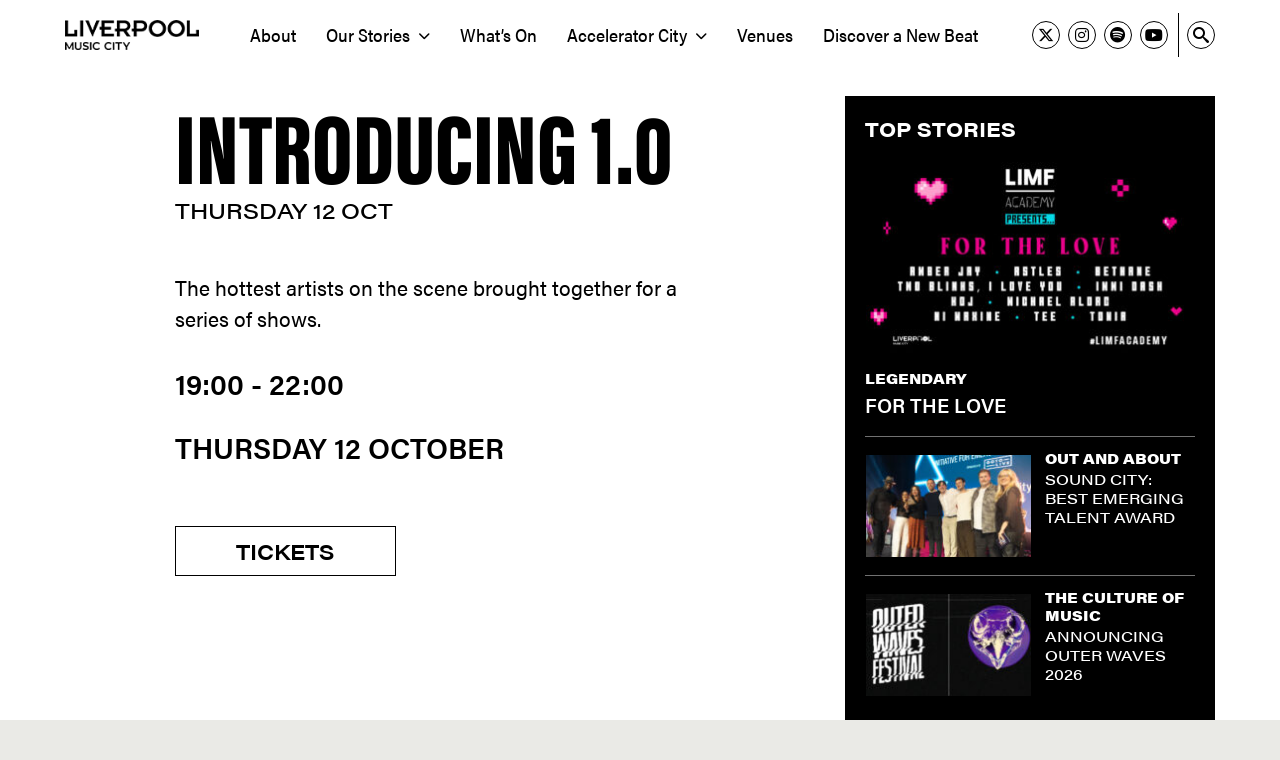

--- FILE ---
content_type: text/html; charset=UTF-8
request_url: https://liverpoolmusiccity.com/artist/introducing-1-0/
body_size: 11468
content:


<!DOCTYPE html>

<html dir="ltr" lang="en-US" prefix="og: https://ogp.me/ns#">

	<head>
        
		<!-- All in One SEO 4.9.3 - aioseo.com -->
	<meta name="description" content="The hottest artists on the scene brought together for a series of shows." />
	<meta name="robots" content="max-image-preview:large" />
	<link rel="canonical" href="https://liverpoolmusiccity.com/artist/introducing-1-0/" />
	<meta name="generator" content="All in One SEO (AIOSEO) 4.9.3" />
		<meta property="og:locale" content="en_US" />
		<meta property="og:site_name" content="Liverpool Music City -" />
		<meta property="og:type" content="article" />
		<meta property="og:title" content="Introducing 1.0 - Liverpool Music City" />
		<meta property="og:description" content="The hottest artists on the scene brought together for a series of shows." />
		<meta property="og:url" content="https://liverpoolmusiccity.com/artist/introducing-1-0/" />
		<meta property="article:published_time" content="2023-10-02T22:50:35+00:00" />
		<meta property="article:modified_time" content="2023-10-02T22:50:35+00:00" />
		<meta name="twitter:card" content="summary" />
		<meta name="twitter:title" content="Introducing 1.0 - Liverpool Music City" />
		<meta name="twitter:description" content="The hottest artists on the scene brought together for a series of shows." />
		<script type="application/ld+json" class="aioseo-schema">
			{"@context":"https:\/\/schema.org","@graph":[{"@type":"BreadcrumbList","@id":"https:\/\/liverpoolmusiccity.com\/artist\/introducing-1-0\/#breadcrumblist","itemListElement":[{"@type":"ListItem","@id":"https:\/\/liverpoolmusiccity.com#listItem","position":1,"name":"Home","item":"https:\/\/liverpoolmusiccity.com","nextItem":{"@type":"ListItem","@id":"https:\/\/liverpoolmusiccity.com\/artist\/#listItem","name":"Artists"}},{"@type":"ListItem","@id":"https:\/\/liverpoolmusiccity.com\/artist\/#listItem","position":2,"name":"Artists","item":"https:\/\/liverpoolmusiccity.com\/artist\/","nextItem":{"@type":"ListItem","@id":"https:\/\/liverpoolmusiccity.com\/artist\/introducing-1-0\/#listItem","name":"Introducing 1.0"},"previousItem":{"@type":"ListItem","@id":"https:\/\/liverpoolmusiccity.com#listItem","name":"Home"}},{"@type":"ListItem","@id":"https:\/\/liverpoolmusiccity.com\/artist\/introducing-1-0\/#listItem","position":3,"name":"Introducing 1.0","previousItem":{"@type":"ListItem","@id":"https:\/\/liverpoolmusiccity.com\/artist\/#listItem","name":"Artists"}}]},{"@type":"Organization","@id":"https:\/\/liverpoolmusiccity.com\/#organization","name":"Liverpool Music City","url":"https:\/\/liverpoolmusiccity.com\/"},{"@type":"WebPage","@id":"https:\/\/liverpoolmusiccity.com\/artist\/introducing-1-0\/#webpage","url":"https:\/\/liverpoolmusiccity.com\/artist\/introducing-1-0\/","name":"Introducing 1.0 - Liverpool Music City","description":"The hottest artists on the scene brought together for a series of shows.","inLanguage":"en-US","isPartOf":{"@id":"https:\/\/liverpoolmusiccity.com\/#website"},"breadcrumb":{"@id":"https:\/\/liverpoolmusiccity.com\/artist\/introducing-1-0\/#breadcrumblist"},"datePublished":"2023-10-02T22:50:35+00:00","dateModified":"2023-10-02T22:50:35+00:00"},{"@type":"WebSite","@id":"https:\/\/liverpoolmusiccity.com\/#website","url":"https:\/\/liverpoolmusiccity.com\/","name":"Liverpool Music City","inLanguage":"en-US","publisher":{"@id":"https:\/\/liverpoolmusiccity.com\/#organization"}}]}
		</script>
		<!-- All in One SEO -->


	<!-- This site is optimized with the Yoast SEO plugin v26.8 - https://yoast.com/product/yoast-seo-wordpress/ -->
	<title>Introducing 1.0 - Liverpool Music City</title>
	<link rel="canonical" href="https://liverpoolmusiccity.com/artist/introducing-1-0/" />
	<meta property="og:locale" content="en_US" />
	<meta property="og:type" content="article" />
	<meta property="og:title" content="Introducing 1.0 - Liverpool Music City" />
	<meta property="og:description" content="The hottest artists on the scene brought together for a series of shows." />
	<meta property="og:url" content="https://liverpoolmusiccity.com/artist/introducing-1-0/" />
	<meta property="og:site_name" content="Liverpool Music City" />
	<meta name="twitter:card" content="summary_large_image" />
	<script type="application/ld+json" class="yoast-schema-graph">{"@context":"https://schema.org","@graph":[{"@type":"WebPage","@id":"https://liverpoolmusiccity.com/artist/introducing-1-0/","url":"https://liverpoolmusiccity.com/artist/introducing-1-0/","name":"Introducing 1.0 - Liverpool Music City","isPartOf":{"@id":"https://liverpoolmusiccity.com/#website"},"datePublished":"2023-10-02T22:50:35+00:00","breadcrumb":{"@id":"https://liverpoolmusiccity.com/artist/introducing-1-0/#breadcrumb"},"inLanguage":"en-US","potentialAction":[{"@type":"ReadAction","target":["https://liverpoolmusiccity.com/artist/introducing-1-0/"]}]},{"@type":"BreadcrumbList","@id":"https://liverpoolmusiccity.com/artist/introducing-1-0/#breadcrumb","itemListElement":[{"@type":"ListItem","position":1,"name":"Home","item":"https://liverpoolmusiccity.com/"},{"@type":"ListItem","position":2,"name":"Artists","item":"https://liverpoolmusiccity.com/artist/"},{"@type":"ListItem","position":3,"name":"Introducing 1.0"}]},{"@type":"WebSite","@id":"https://liverpoolmusiccity.com/#website","url":"https://liverpoolmusiccity.com/","name":"Liverpool Music City","description":"","potentialAction":[{"@type":"SearchAction","target":{"@type":"EntryPoint","urlTemplate":"https://liverpoolmusiccity.com/?s={search_term_string}"},"query-input":{"@type":"PropertyValueSpecification","valueRequired":true,"valueName":"search_term_string"}}],"inLanguage":"en-US"}]}</script>
	<!-- / Yoast SEO plugin. -->


<link rel='dns-prefetch' href='//kit.fontawesome.com' />
<link rel='dns-prefetch' href='//www.googletagmanager.com' />
<style id='wp-img-auto-sizes-contain-inline-css' type='text/css'>
img:is([sizes=auto i],[sizes^="auto," i]){contain-intrinsic-size:3000px 1500px}
/*# sourceURL=wp-img-auto-sizes-contain-inline-css */
</style>
<link rel='stylesheet' id='formidable-css' href='https://liverpoolmusiccity.com/wp-content/plugins/formidable/css/formidableforms.css?ver=1132113' type='text/css' media='all' />
<link rel='stylesheet' id='sbi_styles-css' href='https://liverpoolmusiccity.com/wp-content/plugins/instagram-feed/css/sbi-styles.min.css?ver=6.10.0' type='text/css' media='all' />
<style id='wp-emoji-styles-inline-css' type='text/css'>

	img.wp-smiley, img.emoji {
		display: inline !important;
		border: none !important;
		box-shadow: none !important;
		height: 1em !important;
		width: 1em !important;
		margin: 0 0.07em !important;
		vertical-align: -0.1em !important;
		background: none !important;
		padding: 0 !important;
	}
/*# sourceURL=wp-emoji-styles-inline-css */
</style>
<link rel='stylesheet' id='wp-block-library-css' href='https://liverpoolmusiccity.com/wp-includes/css/dist/block-library/style.min.css?ver=6.9' type='text/css' media='all' />
<style id='global-styles-inline-css' type='text/css'>
:root{--wp--preset--aspect-ratio--square: 1;--wp--preset--aspect-ratio--4-3: 4/3;--wp--preset--aspect-ratio--3-4: 3/4;--wp--preset--aspect-ratio--3-2: 3/2;--wp--preset--aspect-ratio--2-3: 2/3;--wp--preset--aspect-ratio--16-9: 16/9;--wp--preset--aspect-ratio--9-16: 9/16;--wp--preset--color--black: #000000;--wp--preset--color--cyan-bluish-gray: #abb8c3;--wp--preset--color--white: #ffffff;--wp--preset--color--pale-pink: #f78da7;--wp--preset--color--vivid-red: #cf2e2e;--wp--preset--color--luminous-vivid-orange: #ff6900;--wp--preset--color--luminous-vivid-amber: #fcb900;--wp--preset--color--light-green-cyan: #7bdcb5;--wp--preset--color--vivid-green-cyan: #00d084;--wp--preset--color--pale-cyan-blue: #8ed1fc;--wp--preset--color--vivid-cyan-blue: #0693e3;--wp--preset--color--vivid-purple: #9b51e0;--wp--preset--gradient--vivid-cyan-blue-to-vivid-purple: linear-gradient(135deg,rgb(6,147,227) 0%,rgb(155,81,224) 100%);--wp--preset--gradient--light-green-cyan-to-vivid-green-cyan: linear-gradient(135deg,rgb(122,220,180) 0%,rgb(0,208,130) 100%);--wp--preset--gradient--luminous-vivid-amber-to-luminous-vivid-orange: linear-gradient(135deg,rgb(252,185,0) 0%,rgb(255,105,0) 100%);--wp--preset--gradient--luminous-vivid-orange-to-vivid-red: linear-gradient(135deg,rgb(255,105,0) 0%,rgb(207,46,46) 100%);--wp--preset--gradient--very-light-gray-to-cyan-bluish-gray: linear-gradient(135deg,rgb(238,238,238) 0%,rgb(169,184,195) 100%);--wp--preset--gradient--cool-to-warm-spectrum: linear-gradient(135deg,rgb(74,234,220) 0%,rgb(151,120,209) 20%,rgb(207,42,186) 40%,rgb(238,44,130) 60%,rgb(251,105,98) 80%,rgb(254,248,76) 100%);--wp--preset--gradient--blush-light-purple: linear-gradient(135deg,rgb(255,206,236) 0%,rgb(152,150,240) 100%);--wp--preset--gradient--blush-bordeaux: linear-gradient(135deg,rgb(254,205,165) 0%,rgb(254,45,45) 50%,rgb(107,0,62) 100%);--wp--preset--gradient--luminous-dusk: linear-gradient(135deg,rgb(255,203,112) 0%,rgb(199,81,192) 50%,rgb(65,88,208) 100%);--wp--preset--gradient--pale-ocean: linear-gradient(135deg,rgb(255,245,203) 0%,rgb(182,227,212) 50%,rgb(51,167,181) 100%);--wp--preset--gradient--electric-grass: linear-gradient(135deg,rgb(202,248,128) 0%,rgb(113,206,126) 100%);--wp--preset--gradient--midnight: linear-gradient(135deg,rgb(2,3,129) 0%,rgb(40,116,252) 100%);--wp--preset--font-size--small: 13px;--wp--preset--font-size--medium: 20px;--wp--preset--font-size--large: 36px;--wp--preset--font-size--x-large: 42px;--wp--preset--spacing--20: 0.44rem;--wp--preset--spacing--30: 0.67rem;--wp--preset--spacing--40: 1rem;--wp--preset--spacing--50: 1.5rem;--wp--preset--spacing--60: 2.25rem;--wp--preset--spacing--70: 3.38rem;--wp--preset--spacing--80: 5.06rem;--wp--preset--shadow--natural: 6px 6px 9px rgba(0, 0, 0, 0.2);--wp--preset--shadow--deep: 12px 12px 50px rgba(0, 0, 0, 0.4);--wp--preset--shadow--sharp: 6px 6px 0px rgba(0, 0, 0, 0.2);--wp--preset--shadow--outlined: 6px 6px 0px -3px rgb(255, 255, 255), 6px 6px rgb(0, 0, 0);--wp--preset--shadow--crisp: 6px 6px 0px rgb(0, 0, 0);}:where(.is-layout-flex){gap: 0.5em;}:where(.is-layout-grid){gap: 0.5em;}body .is-layout-flex{display: flex;}.is-layout-flex{flex-wrap: wrap;align-items: center;}.is-layout-flex > :is(*, div){margin: 0;}body .is-layout-grid{display: grid;}.is-layout-grid > :is(*, div){margin: 0;}:where(.wp-block-columns.is-layout-flex){gap: 2em;}:where(.wp-block-columns.is-layout-grid){gap: 2em;}:where(.wp-block-post-template.is-layout-flex){gap: 1.25em;}:where(.wp-block-post-template.is-layout-grid){gap: 1.25em;}.has-black-color{color: var(--wp--preset--color--black) !important;}.has-cyan-bluish-gray-color{color: var(--wp--preset--color--cyan-bluish-gray) !important;}.has-white-color{color: var(--wp--preset--color--white) !important;}.has-pale-pink-color{color: var(--wp--preset--color--pale-pink) !important;}.has-vivid-red-color{color: var(--wp--preset--color--vivid-red) !important;}.has-luminous-vivid-orange-color{color: var(--wp--preset--color--luminous-vivid-orange) !important;}.has-luminous-vivid-amber-color{color: var(--wp--preset--color--luminous-vivid-amber) !important;}.has-light-green-cyan-color{color: var(--wp--preset--color--light-green-cyan) !important;}.has-vivid-green-cyan-color{color: var(--wp--preset--color--vivid-green-cyan) !important;}.has-pale-cyan-blue-color{color: var(--wp--preset--color--pale-cyan-blue) !important;}.has-vivid-cyan-blue-color{color: var(--wp--preset--color--vivid-cyan-blue) !important;}.has-vivid-purple-color{color: var(--wp--preset--color--vivid-purple) !important;}.has-black-background-color{background-color: var(--wp--preset--color--black) !important;}.has-cyan-bluish-gray-background-color{background-color: var(--wp--preset--color--cyan-bluish-gray) !important;}.has-white-background-color{background-color: var(--wp--preset--color--white) !important;}.has-pale-pink-background-color{background-color: var(--wp--preset--color--pale-pink) !important;}.has-vivid-red-background-color{background-color: var(--wp--preset--color--vivid-red) !important;}.has-luminous-vivid-orange-background-color{background-color: var(--wp--preset--color--luminous-vivid-orange) !important;}.has-luminous-vivid-amber-background-color{background-color: var(--wp--preset--color--luminous-vivid-amber) !important;}.has-light-green-cyan-background-color{background-color: var(--wp--preset--color--light-green-cyan) !important;}.has-vivid-green-cyan-background-color{background-color: var(--wp--preset--color--vivid-green-cyan) !important;}.has-pale-cyan-blue-background-color{background-color: var(--wp--preset--color--pale-cyan-blue) !important;}.has-vivid-cyan-blue-background-color{background-color: var(--wp--preset--color--vivid-cyan-blue) !important;}.has-vivid-purple-background-color{background-color: var(--wp--preset--color--vivid-purple) !important;}.has-black-border-color{border-color: var(--wp--preset--color--black) !important;}.has-cyan-bluish-gray-border-color{border-color: var(--wp--preset--color--cyan-bluish-gray) !important;}.has-white-border-color{border-color: var(--wp--preset--color--white) !important;}.has-pale-pink-border-color{border-color: var(--wp--preset--color--pale-pink) !important;}.has-vivid-red-border-color{border-color: var(--wp--preset--color--vivid-red) !important;}.has-luminous-vivid-orange-border-color{border-color: var(--wp--preset--color--luminous-vivid-orange) !important;}.has-luminous-vivid-amber-border-color{border-color: var(--wp--preset--color--luminous-vivid-amber) !important;}.has-light-green-cyan-border-color{border-color: var(--wp--preset--color--light-green-cyan) !important;}.has-vivid-green-cyan-border-color{border-color: var(--wp--preset--color--vivid-green-cyan) !important;}.has-pale-cyan-blue-border-color{border-color: var(--wp--preset--color--pale-cyan-blue) !important;}.has-vivid-cyan-blue-border-color{border-color: var(--wp--preset--color--vivid-cyan-blue) !important;}.has-vivid-purple-border-color{border-color: var(--wp--preset--color--vivid-purple) !important;}.has-vivid-cyan-blue-to-vivid-purple-gradient-background{background: var(--wp--preset--gradient--vivid-cyan-blue-to-vivid-purple) !important;}.has-light-green-cyan-to-vivid-green-cyan-gradient-background{background: var(--wp--preset--gradient--light-green-cyan-to-vivid-green-cyan) !important;}.has-luminous-vivid-amber-to-luminous-vivid-orange-gradient-background{background: var(--wp--preset--gradient--luminous-vivid-amber-to-luminous-vivid-orange) !important;}.has-luminous-vivid-orange-to-vivid-red-gradient-background{background: var(--wp--preset--gradient--luminous-vivid-orange-to-vivid-red) !important;}.has-very-light-gray-to-cyan-bluish-gray-gradient-background{background: var(--wp--preset--gradient--very-light-gray-to-cyan-bluish-gray) !important;}.has-cool-to-warm-spectrum-gradient-background{background: var(--wp--preset--gradient--cool-to-warm-spectrum) !important;}.has-blush-light-purple-gradient-background{background: var(--wp--preset--gradient--blush-light-purple) !important;}.has-blush-bordeaux-gradient-background{background: var(--wp--preset--gradient--blush-bordeaux) !important;}.has-luminous-dusk-gradient-background{background: var(--wp--preset--gradient--luminous-dusk) !important;}.has-pale-ocean-gradient-background{background: var(--wp--preset--gradient--pale-ocean) !important;}.has-electric-grass-gradient-background{background: var(--wp--preset--gradient--electric-grass) !important;}.has-midnight-gradient-background{background: var(--wp--preset--gradient--midnight) !important;}.has-small-font-size{font-size: var(--wp--preset--font-size--small) !important;}.has-medium-font-size{font-size: var(--wp--preset--font-size--medium) !important;}.has-large-font-size{font-size: var(--wp--preset--font-size--large) !important;}.has-x-large-font-size{font-size: var(--wp--preset--font-size--x-large) !important;}
/*# sourceURL=global-styles-inline-css */
</style>

<style id='classic-theme-styles-inline-css' type='text/css'>
/*! This file is auto-generated */
.wp-block-button__link{color:#fff;background-color:#32373c;border-radius:9999px;box-shadow:none;text-decoration:none;padding:calc(.667em + 2px) calc(1.333em + 2px);font-size:1.125em}.wp-block-file__button{background:#32373c;color:#fff;text-decoration:none}
/*# sourceURL=/wp-includes/css/classic-themes.min.css */
</style>
<style id='font-awesome-svg-styles-default-inline-css' type='text/css'>
.svg-inline--fa {
  display: inline-block;
  height: 1em;
  overflow: visible;
  vertical-align: -.125em;
}
/*# sourceURL=font-awesome-svg-styles-default-inline-css */
</style>
<link rel='stylesheet' id='font-awesome-svg-styles-css' href='https://liverpoolmusiccity.com/wp-content/uploads/font-awesome/v6.5.1/css/svg-with-js.css' type='text/css' media='all' />
<style id='font-awesome-svg-styles-inline-css' type='text/css'>
   .wp-block-font-awesome-icon svg::before,
   .wp-rich-text-font-awesome-icon svg::before {content: unset;}
/*# sourceURL=font-awesome-svg-styles-inline-css */
</style>
<link rel='stylesheet' id='forms-for-campaign-monitor-custom_cm_monitor_css-css' href='https://liverpoolmusiccity.com/wp-content/plugins/forms-for-campaign-monitor/forms/views/public/css/app.css?ver=1.0.0' type='text/css' media='all' />
<link rel='stylesheet' id='wp-pagenavi-css' href='https://liverpoolmusiccity.com/wp-content/plugins/wp-pagenavi/pagenavi-css.css?ver=2.70' type='text/css' media='all' />
<script defer crossorigin="anonymous" type="text/javascript" src="https://kit.fontawesome.com/4e0bb10fe2.js" id="font-awesome-official-js"></script>
<link rel="https://api.w.org/" href="https://liverpoolmusiccity.com/wp-json/" /><link rel="alternate" title="JSON" type="application/json" href="https://liverpoolmusiccity.com/wp-json/wp/v2/artist/2588" /><link rel="EditURI" type="application/rsd+xml" title="RSD" href="https://liverpoolmusiccity.com/xmlrpc.php?rsd" />
<meta name="generator" content="WordPress 6.9" />
<link rel='shortlink' href='https://liverpoolmusiccity.com/?p=2588' />
<meta name="generator" content="Site Kit by Google 1.170.0" />        <link rel="icon" type="image/png" href="https://liverpoolmusiccity.com/wp-content/themes/musiccity/favicon.png">
        <link rel="stylesheet" href="https://use.typekit.net/miw6kcv.css">
        <link rel="stylesheet" href="https://use.typekit.net/zkn2ujf.css">

        <link rel="stylesheet" href="https://use.typekit.net/ugb1uof.css">
        <link rel="stylesheet" type="text/css" href="https://liverpoolmusiccity.com/wp-content/themes/musiccity/style.css?v=1240659325">
        <link rel="stylesheet" href="//cdnjs.cloudflare.com/ajax/libs/fancybox/2.1.5/jquery.fancybox.min.css">
        <meta name="viewport" content="width=device-width, initial-scale=1, maximum-scale=1, user-scalable=no">

        <!-- Google tag (gtag.js) --> 
        <script async src="https://www.googletagmanager.com/gtag/js?id=G-W712Z9SPGR"></script> 
        <script> window.dataLayer = window.dataLayer || []; function gtag(){dataLayer.push(arguments);} gtag('js', new Date()); gtag('config', 'G-W712Z9SPGR'); </script>

        <!-- Facebook Pixel Code -->
        <script>
            !function(f,b,e,v,n,t,s){
                if(f.fbq)return;n=f.fbq=function(){n.callMethod?
                n.callMethod.apply(n,arguments):n.queue.push(arguments)};
                if(!f._fbq)f._fbq=n;n.push=n;n.loaded=!0;n.version='2.0';
                n.queue=[];t=b.createElement(e);t.async=!0;
                t.src=v;s=b.getElementsByTagName(e)[0];
                s.parentNode.insertBefore(t,s)
            }(window,document,'script','https://connect.facebook.net/en_US/fbevents.js');
            fbq('init', '779490260672820');
            fbq('track', 'PageView');
        </script>
        <noscript>
            <img height="1" width="1" src="https://www.facebook.com/tr?id=779490260672820&ev=PageView&noscript=1"/>
        </noscript>
        <!-- End Facebook Pixel Code -->
        
	</head>

	<body class="wp-singular artist-template-default single single-artist postid-2588 wp-theme-musiccity sp-easy-accordion-enabled modula-best-grid-gallery">

		<header id="site-header" class="header-footer-group" role="banner">

            <div class="header-inner container clearfix row">

                <div class="col col-auto my-auto">
                    <a href="https://liverpoolmusiccity.com">
                        <img class="logo" src= "https://liverpoolmusiccity.com/wp-content/themes/musiccity/images/logo.png">
                    </a>
                </div>

                <nav class="col col-auto my-auto">
                    <ul id="menu-main-menu" class="main-menu"><li class=' menu-item menu-item-type-post_type menu-item-object-page'><a href="https://liverpoolmusiccity.com/about/"><span>About</span></a></li>
<li class=' menu-item menu-item-type-post_type menu-item-object-page menu-item-has-children'><a href="https://liverpoolmusiccity.com/our-stories/"><span>Our Stories<i class="fa fa-chevron-down"></i></span></a>
<ul class="sub-menu">
<li class=' menu-item menu-item-type-taxonomy menu-item-object-category'><a href="https://liverpoolmusiccity.com/category/legendary/"><span>Legendary</span></a></li>
<li class=' menu-item menu-item-type-post_type menu-item-object-page'><a href="https://liverpoolmusiccity.com/business-of-music/"><span>Business Of Music</span></a></li>
<li class=' menu-item menu-item-type-taxonomy menu-item-object-category'><a href="https://liverpoolmusiccity.com/category/the-culture-of-music/"><span>The Culture of Music</span></a></li>
<li class=' menu-item menu-item-type-taxonomy menu-item-object-category'><a href="https://liverpoolmusiccity.com/category/spotlight/"><span>Spotlight</span></a></li>
<li class=' menu-item menu-item-type-taxonomy menu-item-object-category'><a href="https://liverpoolmusiccity.com/category/creators-connect/"><span>Creators Connect</span></a></li>
<li class=' menu-item menu-item-type-taxonomy menu-item-object-category'><a href="https://liverpoolmusiccity.com/category/my-playlist/"><span>My Playlist</span></a></li>
<li class=' menu-item menu-item-type-taxonomy menu-item-object-category'><a href="https://liverpoolmusiccity.com/category/out-and-about/"><span>Out and About</span></a></li>
<li class=' menu-item menu-item-type-taxonomy menu-item-object-category'><a href="https://liverpoolmusiccity.com/category/sounds-of-the-underground/"><span>Sounds of the Underground</span></a></li>
</ul>
</li>
<li class=' menu-item menu-item-type-post_type menu-item-object-page'><a href="https://liverpoolmusiccity.com/whats-on/"><span>What’s On</span></a></li>
<li class=' menu-item menu-item-type-post_type menu-item-object-page menu-item-has-children'><a href="https://liverpoolmusiccity.com/accelerator-city/"><span>Accelerator City<i class="fa fa-chevron-down"></i></span></a>
<ul class="sub-menu">
<li class=' menu-item menu-item-type-post_type menu-item-object-page'><a href="https://liverpoolmusiccity.com/expedition-one/"><span>Expedition One: Headline Industry Summit</span></a></li>
<li class=' menu-item menu-item-type-post_type menu-item-object-page'><a href="https://liverpoolmusiccity.com/act-1-5/"><span>Act 1.5: Three Nights Of Live Music</span></a></li>
</ul>
</li>
<li class=' menu-item menu-item-type-post_type menu-item-object-page'><a href="https://liverpoolmusiccity.com/venues/"><span>Venues</span></a></li>
<li class=' menu-item menu-item-type-post_type menu-item-object-page'><a href="https://liverpoolmusiccity.com/discover-a-new-beat/"><span>Discover a New Beat</span></a></li>
</ul>                </nav>

                <div class="header-right col col-auto my-auto ml-auto">
                    <div class="row">
                        <div class="header-social social-links col col-auto my-auto">
                            <div class="row">
                                                                                                <div class="col col-auto">
                                    <a href="https://x.com/Lpool_MusicCity" target="_blank">
                                        <i class="fa-brands fa-x-twitter"></i>
                                    </a>
                                </div>
                                                                                                <div class="col col-auto">
                                    <a href="https://www.instagram.com/liverpoolmusiccity/" target="_blank">
                                        <i class="fa-brands fa-instagram"></i>
                                    </a>
                                </div>
                                                                                                                                <div class="col col-auto">
                                    <a href="https://open.spotify.com/playlist/4XRC0OvkiqvBzmtN4zNGng" target="_blank">
                                        <i class="fa-brands fa-spotify"></i>
                                    </a>
                                </div>
                                                                                                                                <div class="col col-auto">
                                    <a href="https://www.youtube.com/@LiverpoolMusicCity" target="_blank">
                                        <i class="fa-brands fa-youtube"></i>
                                    </a>
                                </div>
                                                            </div>

                        </div>
                        <div class="header-search col col-auto my-auto">
                            <div class="col col-auto">
                                <span class="header-search-toggle header-search-icon">
                                    <i class="icon-search"></i>
                                </span>
                            </div>
                        </div>
                    </div>
                </div>


            </div>


            <div class="responsive-nav-container container">
                <div class="responsive-nav-toggle">
                    <strong>Menu</strong>
                    <i class="fa-solid fa-bars"></i>
                </div>

                <div id="responsive-nav">
                    <div class="responsive-nav-inner">
                    <ul id="menu-main-menu-1" class="responsive-nav-menu"><li id="menu-item-3323" class="menu-item menu-item-type-post_type menu-item-object-page menu-item-3323"><a href="https://liverpoolmusiccity.com/about/">About</a></li>
<li id="menu-item-3373" class="menu-item menu-item-type-post_type menu-item-object-page menu-item-has-children menu-item-3373"><a href="https://liverpoolmusiccity.com/our-stories/">Our Stories</a>
<ul class="sub-menu">
	<li id="menu-item-3542" class="menu-item menu-item-type-taxonomy menu-item-object-category menu-item-3542"><a href="https://liverpoolmusiccity.com/category/legendary/">Legendary</a></li>
	<li id="menu-item-3548" class="menu-item menu-item-type-post_type menu-item-object-page menu-item-3548"><a href="https://liverpoolmusiccity.com/business-of-music/">Business Of Music</a></li>
	<li id="menu-item-3547" class="menu-item menu-item-type-taxonomy menu-item-object-category menu-item-3547"><a href="https://liverpoolmusiccity.com/category/the-culture-of-music/">The Culture of Music</a></li>
	<li id="menu-item-3546" class="menu-item menu-item-type-taxonomy menu-item-object-category menu-item-3546"><a href="https://liverpoolmusiccity.com/category/spotlight/">Spotlight</a></li>
	<li id="menu-item-3541" class="menu-item menu-item-type-taxonomy menu-item-object-category menu-item-3541"><a href="https://liverpoolmusiccity.com/category/creators-connect/">Creators Connect</a></li>
	<li id="menu-item-3543" class="menu-item menu-item-type-taxonomy menu-item-object-category menu-item-3543"><a href="https://liverpoolmusiccity.com/category/my-playlist/">My Playlist</a></li>
	<li id="menu-item-3544" class="menu-item menu-item-type-taxonomy menu-item-object-category menu-item-3544"><a href="https://liverpoolmusiccity.com/category/out-and-about/">Out and About</a></li>
	<li id="menu-item-3545" class="menu-item menu-item-type-taxonomy menu-item-object-category menu-item-3545"><a href="https://liverpoolmusiccity.com/category/sounds-of-the-underground/">Sounds of the Underground</a></li>
</ul>
</li>
<li id="menu-item-3333" class="menu-item menu-item-type-post_type menu-item-object-page menu-item-3333"><a href="https://liverpoolmusiccity.com/whats-on/">What’s On</a></li>
<li id="menu-item-7945" class="menu-item menu-item-type-post_type menu-item-object-page menu-item-has-children menu-item-7945"><a href="https://liverpoolmusiccity.com/accelerator-city/">Accelerator City</a>
<ul class="sub-menu">
	<li id="menu-item-8681" class="menu-item menu-item-type-post_type menu-item-object-page menu-item-8681"><a href="https://liverpoolmusiccity.com/expedition-one/">Expedition One: Headline Industry Summit</a></li>
	<li id="menu-item-8682" class="menu-item menu-item-type-post_type menu-item-object-page menu-item-8682"><a href="https://liverpoolmusiccity.com/act-1-5/">Act 1.5: Three Nights Of Live Music</a></li>
</ul>
</li>
<li id="menu-item-3079" class="menu-item menu-item-type-post_type menu-item-object-page menu-item-3079"><a href="https://liverpoolmusiccity.com/venues/">Venues</a></li>
<li id="menu-item-3551" class="menu-item menu-item-type-post_type menu-item-object-page menu-item-3551"><a href="https://liverpoolmusiccity.com/discover-a-new-beat/">Discover a New Beat</a></li>
</ul>                    </div>
                </div>          
            </div>     


        </header><!-- #site-header -->
        <div id="content">

    
    <div class="page-content container">
        <div class="page-content-inner">
            <div class="page-content-article-container">
                <article>

                    <h1 class="page-header has-subheader">Introducing 1.0</h1>
                                        <h2 class="page-subheader">Thursday 12 Oct</h2>
                    
                    <p>The hottest artists on the scene brought together for a series of shows.</p>

                                        <div class="artist-page-bottom-text row">
                        
                                                                        <div class="col">
                            19:00 - 22:00                        </div>
                                            </div>
                    
                                        <div class="artist-page-bottom-text">
                        Thursday 12 October                    </div>
                    
                                                                    <a class="button artist-page-ticket-link" target="_blank" href="https://www.skiddle.com/whats-on/Liverpool/EBGBs/Introducing-10/36689864/">Tickets</a>
                                        
                </article>
            </div>
            <div class="page-content-sidebar">
                
<div class="news-sidebar">
        <h3 class="news-sidebar-heading">Top Stories</h3>
            <div class="news-sidebar-items">
                                <div class="news-sidebar-item news-sidebar-item-large">
                                <div class="item-image" style="border-color: #000000">
                    <img src="https://liverpoolmusiccity.com/wp-content/uploads/2026/01/for-the-love_-330x204.jpg"/>
                    <a class="item-image-link" href="https://liverpoolmusiccity.com/2026/01/15/for-the-love/" target="_self"></a>
                </div>
                                <div class="item-content">
                                        <h4 class="item-category"><a href="https://liverpoolmusiccity.com/category/legendary/">Legendary</a></h4>
                                        <h5 class="item-title"><a href="https://liverpoolmusiccity.com/2026/01/15/for-the-love/" target="_self">FOR THE LOVE</a></h5>
                </div>
            </div>
                                <div class="news-sidebar-item">
                                <div class="item-image" style="border-color: #000000">
                    <img src="https://liverpoolmusiccity.com/wp-content/uploads/2025/12/SOUND-CITY-BEST-EMERGING-TALENT-AWARD_slider-167x104.jpg"/>
                    <a class="item-image-link" href="https://liverpoolmusiccity.com/2025/12/08/sound-city-best-emerging-talent-award/" target="_self"></a>
                </div>
                                <div class="item-content">
                                        <h4 class="item-category"><a href="https://liverpoolmusiccity.com/category/out-and-about/">Out and About</a></h4>
                                        <h5 class="item-title"><a href="https://liverpoolmusiccity.com/2025/12/08/sound-city-best-emerging-talent-award/" target="_self">SOUND CITY: BEST EMERGING TALENT AWARD</a></h5>
                </div>
            </div>
                                <div class="news-sidebar-item">
                                <div class="item-image" style="border-color: #000000">
                    <img src="https://liverpoolmusiccity.com/wp-content/uploads/2025/11/Outer-Waves-2026-167x104.jpg"/>
                    <a class="item-image-link" href="https://liverpoolmusiccity.com/2025/11/15/announcing-outer-waves-2026/" target="_self"></a>
                </div>
                                <div class="item-content">
                                        <h4 class="item-category"><a href="https://liverpoolmusiccity.com/category/the-culture-of-music/">The Culture of Music</a></h4>
                                        <h5 class="item-title"><a href="https://liverpoolmusiccity.com/2025/11/15/announcing-outer-waves-2026/" target="_self">ANNOUNCING OUTER WAVES 2026</a></h5>
                </div>
            </div>
                </div>
    
        <a class="news-sidebar-view-all-link" href="https://liverpoolmusiccity.com/news/">View All</a>
    </div>                             </div>
        </div>
    </div>


        </div><!-- #content -->
        <footer id="site-footer">
            <div class="footer-inner container clearfix">

                <div class="footer-upper footer-row">
                    <div class="footer-col footer-mailing-list">
                        <div class="footer-mailing-list-heading">Join Our Mailing List</div>
                        <div>
                            <div>
                                <form class="js-cm-form" id="subForm" action="https://www.createsend.com/t/subscribeerror?description=" method="post" data-id="2BE4EF332AA2E32596E38B640E905619EE995B1D8C825B6F9944EE5FE5E3582E7AE8E7D1E995048787E6362EB913FF300C754455F27E8E0A83D8167423A9EA29">
                                    <div class="frm_fields_container">
                                        <div class="frm_form_field form-field  frm_required_field frm_none_container" style="margin-bottom: 1em;">
                                            <label class="frm_primary_label">Name </label>
                                            <input aria-label="Name" id="fieldName" maxlength="200" name="cm-name" placeholder="Your Name" type="text">
                                        </div>
                                        <div class="frm_form_field form-field  frm_required_field frm_none_container">
                                            <label class="frm_primary_label">Email </label>
                                            <input autocomplete="Email" aria-label="Email" class="js-cm-email-input qa-input-email" id="fieldEmail" maxlength="200" name="cm-jkdyulu-jkdyulu" placeholder="Your Email" required="" type="email">
                                        </div>
                                        <div class="frm_form_field form-field">
                                            <div class="frm_submit">
                                                <button class="frm_button_submit" type="submit">Subscribe</button>
                                            </div>
                                        </div>
                                    </div>
                                </form>
                            </div>
                        </div>
                        <script type="text/javascript" src="https://js.createsend1.com/javascript/copypastesubscribeformlogic.js"></script>


                    </div>
                    <div class="footer-col">
                        <div class="footer-more-menus">
                            <div class="footer-more-menu">
                                <div class="footer-more-menu-heading">More</div>
                                <ul id="menu-footer-more-menu" class="footer-more-menu-items"><li id="menu-item-3555" class="menu-item menu-item-type-post_type menu-item-object-page menu-item-3555"><a href="https://liverpoolmusiccity.com/contact/">Contact</a></li>
<li id="menu-item-3347" class="menu-item menu-item-type-post_type menu-item-object-page menu-item-3347"><a href="https://liverpoolmusiccity.com/subscribe/">Subscribe</a></li>
<li id="menu-item-3338" class="menu-item menu-item-type-post_type menu-item-object-page menu-item-3338"><a href="https://liverpoolmusiccity.com/partners/">Partners</a></li>
<li id="menu-item-3346" class="menu-item menu-item-type-post_type menu-item-object-page menu-item-3346"><a href="https://liverpoolmusiccity.com/faqs/">FAQs</a></li>
</ul>                            </div>
                            <div class="footer-more-menu">
                                <div class="footer-more-menu-heading">Social</div>
                                <ul id="menu-footer-social-menu" class="footer-more-menu-items"><li id="menu-item-3141" class="menu-item menu-item-type-custom menu-item-object-custom menu-item-3141"><a target="_blank" href="https://www.instagram.com/liverpoolmusiccity/">Instagram</a></li>
<li id="menu-item-6455" class="menu-item menu-item-type-custom menu-item-object-custom menu-item-6455"><a target="_blank" href="https://x.com/Lpool_MusicCity">X</a></li>
</ul>                            </div>
                        </div>
                    </div>
                </div>

                <div class="footer-lower footer-row">
                    <div class="footer-col">
                        <a href="https://liverpoolmusiccity.com">
                            <img class="footer-logo" src= "https://liverpoolmusiccity.com/wp-content/themes/musiccity/images/footer-logo.png">
                        </a>
                    </div>
                    <div class="footer-col">
                        <div class="footer-bottom-right">
                            <div>
                                All rights reserved
                            </div>
                            <div>
                            <ul id="menu-footer-bottom-menu" class="footer-bottom-menu"><li id="menu-item-3345" class="menu-item menu-item-type-post_type menu-item-object-page menu-item-3345"><a href="https://liverpoolmusiccity.com/privacy-policy/">Privacy Policy</a></li>
<li id="menu-item-3343" class="menu-item menu-item-type-post_type menu-item-object-page menu-item-3343"><a href="https://liverpoolmusiccity.com/partners/">Partners</a></li>
<li id="menu-item-3344" class="menu-item menu-item-type-post_type menu-item-object-page menu-item-3344"><a href="https://liverpoolmusiccity.com/terms-and-conditions/">Terms &amp; Conditions</a></li>
</ul>                            </div>
                            <div>
                            Copyright &copy; 2026                            </div>
                        </div>
                    </div>
                </div>


            </div>
        </footer><!-- #site-footer -->

        <div class="search-popup">
            <div class="search-toggle search-popup-close">
                <i class="fa-light fa-times search-toggle-close"></i>
            </div>
            <div class="search-popup-content container">
                <form class="search-form" method="get" action="/">
                    <div class="search-form-inner">
                        <input type="text" name="s" placeholder="Search..." value="">
                        <button type="submit">                        
                            <i class="fa-light fa-magnifying-glass"></i>
                        </button>
                    </div>
                </form>
            </div>
        </div>

        <script src="//code.jquery.com/jquery-1.12.0.min.js"></script>
        <script src="//code.jquery.com/jquery-migrate-1.2.1.min.js"></script>

        <!-- <script src="https://ajax.googleapis.com/ajax/libs/jquery/3.6.0/jquery.min.js"></script> -->
        <script src="https://liverpoolmusiccity.com/wp-content/themes/musiccity/js/jquery-ui.min.js"></script>

        <script src="https://liverpoolmusiccity.com/wp-content/themes/musiccity/js/jquery.backstretch.min.js"></script>
        <script src="https://liverpoolmusiccity.com/wp-content/themes/musiccity/js/jquery.flexslider-min.js"></script>
        <script src="https://liverpoolmusiccity.com/wp-content/themes/musiccity/js/jquery.fancybox.min.js"></script>
        <script src="https://liverpoolmusiccity.com/wp-content/themes/musiccity/js/script.js?v=1654198668"></script>

		<script type="speculationrules">
{"prefetch":[{"source":"document","where":{"and":[{"href_matches":"/*"},{"not":{"href_matches":["/wp-*.php","/wp-admin/*","/wp-content/uploads/*","/wp-content/*","/wp-content/plugins/*","/wp-content/themes/musiccity/*","/*\\?(.+)"]}},{"not":{"selector_matches":"a[rel~=\"nofollow\"]"}},{"not":{"selector_matches":".no-prefetch, .no-prefetch a"}}]},"eagerness":"conservative"}]}
</script>
<!-- Instagram Feed JS -->
<script type="text/javascript">
var sbiajaxurl = "https://liverpoolmusiccity.com/wp-admin/admin-ajax.php";
</script>

<!-- font handler -->
    <script type="text/javascript" id="forms-for-campaign-monitor-ajax-script-public-js-extra">
/* <![CDATA[ */
var ajax_request = {"ajax_url":"https://liverpoolmusiccity.com/wp-admin/admin-ajax.php"};
//# sourceURL=forms-for-campaign-monitor-ajax-script-public-js-extra
/* ]]> */
</script>
<script type="text/javascript" src="https://liverpoolmusiccity.com/wp-content/plugins/forms-for-campaign-monitor/forms/views/public/js/app.js?ver=6.9" id="forms-for-campaign-monitor-ajax-script-public-js"></script>
<script id="wp-emoji-settings" type="application/json">
{"baseUrl":"https://s.w.org/images/core/emoji/17.0.2/72x72/","ext":".png","svgUrl":"https://s.w.org/images/core/emoji/17.0.2/svg/","svgExt":".svg","source":{"concatemoji":"https://liverpoolmusiccity.com/wp-includes/js/wp-emoji-release.min.js?ver=6.9"}}
</script>
<script type="module">
/* <![CDATA[ */
/*! This file is auto-generated */
const a=JSON.parse(document.getElementById("wp-emoji-settings").textContent),o=(window._wpemojiSettings=a,"wpEmojiSettingsSupports"),s=["flag","emoji"];function i(e){try{var t={supportTests:e,timestamp:(new Date).valueOf()};sessionStorage.setItem(o,JSON.stringify(t))}catch(e){}}function c(e,t,n){e.clearRect(0,0,e.canvas.width,e.canvas.height),e.fillText(t,0,0);t=new Uint32Array(e.getImageData(0,0,e.canvas.width,e.canvas.height).data);e.clearRect(0,0,e.canvas.width,e.canvas.height),e.fillText(n,0,0);const a=new Uint32Array(e.getImageData(0,0,e.canvas.width,e.canvas.height).data);return t.every((e,t)=>e===a[t])}function p(e,t){e.clearRect(0,0,e.canvas.width,e.canvas.height),e.fillText(t,0,0);var n=e.getImageData(16,16,1,1);for(let e=0;e<n.data.length;e++)if(0!==n.data[e])return!1;return!0}function u(e,t,n,a){switch(t){case"flag":return n(e,"\ud83c\udff3\ufe0f\u200d\u26a7\ufe0f","\ud83c\udff3\ufe0f\u200b\u26a7\ufe0f")?!1:!n(e,"\ud83c\udde8\ud83c\uddf6","\ud83c\udde8\u200b\ud83c\uddf6")&&!n(e,"\ud83c\udff4\udb40\udc67\udb40\udc62\udb40\udc65\udb40\udc6e\udb40\udc67\udb40\udc7f","\ud83c\udff4\u200b\udb40\udc67\u200b\udb40\udc62\u200b\udb40\udc65\u200b\udb40\udc6e\u200b\udb40\udc67\u200b\udb40\udc7f");case"emoji":return!a(e,"\ud83e\u1fac8")}return!1}function f(e,t,n,a){let r;const o=(r="undefined"!=typeof WorkerGlobalScope&&self instanceof WorkerGlobalScope?new OffscreenCanvas(300,150):document.createElement("canvas")).getContext("2d",{willReadFrequently:!0}),s=(o.textBaseline="top",o.font="600 32px Arial",{});return e.forEach(e=>{s[e]=t(o,e,n,a)}),s}function r(e){var t=document.createElement("script");t.src=e,t.defer=!0,document.head.appendChild(t)}a.supports={everything:!0,everythingExceptFlag:!0},new Promise(t=>{let n=function(){try{var e=JSON.parse(sessionStorage.getItem(o));if("object"==typeof e&&"number"==typeof e.timestamp&&(new Date).valueOf()<e.timestamp+604800&&"object"==typeof e.supportTests)return e.supportTests}catch(e){}return null}();if(!n){if("undefined"!=typeof Worker&&"undefined"!=typeof OffscreenCanvas&&"undefined"!=typeof URL&&URL.createObjectURL&&"undefined"!=typeof Blob)try{var e="postMessage("+f.toString()+"("+[JSON.stringify(s),u.toString(),c.toString(),p.toString()].join(",")+"));",a=new Blob([e],{type:"text/javascript"});const r=new Worker(URL.createObjectURL(a),{name:"wpTestEmojiSupports"});return void(r.onmessage=e=>{i(n=e.data),r.terminate(),t(n)})}catch(e){}i(n=f(s,u,c,p))}t(n)}).then(e=>{for(const n in e)a.supports[n]=e[n],a.supports.everything=a.supports.everything&&a.supports[n],"flag"!==n&&(a.supports.everythingExceptFlag=a.supports.everythingExceptFlag&&a.supports[n]);var t;a.supports.everythingExceptFlag=a.supports.everythingExceptFlag&&!a.supports.flag,a.supports.everything||((t=a.source||{}).concatemoji?r(t.concatemoji):t.wpemoji&&t.twemoji&&(r(t.twemoji),r(t.wpemoji)))});
//# sourceURL=https://liverpoolmusiccity.com/wp-includes/js/wp-emoji-loader.min.js
/* ]]> */
</script>

	</body>
</html>


--- FILE ---
content_type: text/css
request_url: https://liverpoolmusiccity.com/wp-content/themes/musiccity/style.css?v=1240659325
body_size: 10229
content:
/*Theme Name: Music City*/

/*Reset*/
* {
  box-sizing: border-box;
}
html,
body,
div,
span,
applet,
object,
iframe,
h1,
h2,
h3,
h4,
h5,
h6,
p,
blockquote,
pre,
a,
abbr,
acronym,
address,
big,
cite,
code,
del,
dfn,
em,
img,
ins,
kbd,
q,
s,
samp,
small,
strike,
strong,
sub,
sup,
tt,
var,
b,
u,
i,
center,
dl,
dt,
dd,
ol,
ul,
li,
fieldset,
form,
label,
legend,
table,
caption,
tbody,
tfoot,
thead,
tr,
th,
td,
article,
aside,
canvas,
details,
embed,
figure,
figcaption,
footer,
header,
hgroup,
menu,
nav,
output,
ruby,
section,
summary,
time,
mark,
audio,
video {
  margin: 0;
  padding: 0;
  border: 0;
  font-size: 100%;
  font: inherit;
  vertical-align: baseline;
}
article,
aside,
details,
figcaption,
figure,
footer,
header,
hgroup,
menu,
nav,
section {
  display: block;
}
body {
  line-height: 1;
}
ol,
ul {
  list-style: none;
}
blockquote,
q {
  quotes: none;
}
blockquote:before,
blockquote:after,
q:before,
q:after {
  content: "";
  content: none;
}
table {
  border-collapse: collapse;
  border-spacing: 0;
}
a {
  text-decoration: none;
}

/*Fonts*/
@font-face {
  font-family: "icomoon";
  src: url("fonts/icomoon.eot?pdfzqd");
  src: url("fonts/icomoon.eot?pdfzqd#iefix") format("embedded-opentype"),
    url("fonts/icomoon.ttf?pdfzqd") format("truetype"),
    url("fonts/icomoon.woff?pdfzqd") format("woff"),
    url("fonts/icomoon.svg?pdfzqd#icomoon") format("svg");
  font-weight: normal;
  font-style: normal;
  font-display: block;
}

[class^="icon-"],
[class*=" icon-"] {
  /* use !important to prevent issues with browser extensions that change fonts */
  font-family: "icomoon" !important;
  speak: never;
  font-style: normal;
  font-weight: normal;
  font-variant: normal;
  text-transform: none;
  line-height: 1;

  /* Better Font Rendering =========== */
  -webkit-font-smoothing: antialiased;
  -moz-osx-font-smoothing: grayscale;
}

.icon-chevron-right:before {
  content: "\e900";
}
.icon-search:before {
  content: "\e986";
}
.icon-facebook:before {
  content: "\ea90";
}
.icon-instagram:before {
  content: "\ea92";
}
.icon-twitter:before {
  content: "\ea96";
}
.icon-linkedin:before {
  content: "\eaca";
}
.icon-youtube:before {
  content: "\ea9d";
}
.icon-music:before {
  content: "\e911";
}
.icon-spotify:before {
  content: "\ea94";
}

/*Scroll Into View*/
.not-in-view {
  position: relative;
  /* top: 100px; */
  opacity: 0;
  transition: opacity 1s, top 1s;
}

.not-in-view.active {
  top: 0;
  opacity: 1;
}

/*Flexslider*/
.flex-container a:hover,
.flex-slider a:hover {
  outline: none;
}
.slides,
.slides > li,
.flex-control-nav,
.flex-direction-nav {
  margin: 0;
  padding: 0;
  list-style: none;
}

.flexslider {
  margin: 0;
  padding: 0;
}
.flexslider .slides > li {
  display: none;
  -webkit-backface-visibility: hidden;
}
.flexslider .slides img {
  width: 100%;
  display: block;
}
.flexslider .slides:after {
  content: "\0020";
  display: block;
  clear: both;
  visibility: hidden;
  line-height: 0;
  height: 0;
}
html[xmlns] .flexslider .slides {
  display: block;
}
* html .flexslider .slides {
  height: 1%;
}
.no-js .flexslider .slides > li:first-child {
  display: block;
}

.flexslider {
  position: relative;
  zoom: 1;
}
.flexslider .slides {
  zoom: 1;
}
.flexslider .slides img {
  height: auto;
  -moz-user-select: none;
}
.flex-viewport {
  max-height: 2000px;
  -webkit-transition: all 1s ease;
  -moz-transition: all 1s ease;
  -ms-transition: all 1s ease;
  -o-transition: all 1s ease;
  transition: all 1s ease;
}
.loading .flex-viewport {
  max-height: 300px;
}
.carousel li {
  margin-right: 5px;
}
.flex-direction-nav {
  *height: 0;
}
.flex-direction-nav a {
  text-decoration: none;
  display: block;
  width: 34px;
  height: 34px;
  margin: -17px 0 0;
  position: absolute;
  top: 50%;
  border-radius: 50%;
  z-index: 10;
  overflow: hidden;
  line-height: 34px;
  text-align: center;
  opacity: 0;
  cursor: pointer;
  color: #000;
  -webkit-transition: all 0.3s ease-in-out;
  -moz-transition: all 0.3s ease-in-out;
  -ms-transition: all 0.3s ease-in-out;
  -o-transition: all 0.3s ease-in-out;
  transition: all 0.3s ease-in-out;
}
.flex-direction-nav a:before {
  display: inline-block;
}
.flex-direction-nav .flex-prev {
  left: 30px;
}
.flex-direction-nav .flex-next {
  right: 30px;
}
.flexslider:hover .flex-direction-nav .flex-prev {
  opacity: 0.7;
}
.flexslider:hover .flex-direction-nav .flex-prev:hover {
  opacity: 1;
}
.flexslider:hover .flex-direction-nav .flex-next {
  opacity: 0.7;
}
.flexslider:hover .flex-direction-nav .flex-next:hover {
  opacity: 1;
}
.flex-direction-nav .flex-disabled {
  opacity: 0 !important;
  filter: alpha(opacity=0);
  cursor: default;
  z-index: -1;
}

.flex-control-nav {
  width: auto;
  position: absolute;
  bottom: 30px;
  right: 25px;
  z-index: 2;
  text-align: center;
}
.flex-control-nav li {
  margin: 0 7px;
  display: inline-block;
  zoom: 1;
  *display: inline;
}
.flex-control-paging li a {
  display: block;
  width: 42px;
  height: 42px;
  font-family: "acumin-pro", sans-serif;
  font-size: 23px;
  font-weight: 600;
  line-height: 36px;
  background: transparent;
  cursor: pointer;
  border:1px solid #fff;
  color: #fff;
  -webkit-border-radius: 20px;
  -moz-border-radius: 20px;
  border-radius: 20px;
}


.flex-control-paging li a:hover {
  border-color: #fff !important;
  background-color: #fff !important;
  color: #000 !important;
}
.flex-control-paging li.flex-active a {
  border-color: #fff !important;
  background-color: #fff !important;
  color: #000 !important;
  cursor: default;
}

/*Flexbox*/
.row {
  display: flex;
  flex-direction: row;
  flex-wrap: wrap;
  width: 100%;
}
.col {
  display: flex;
  flex-direction: column;
  flex-basis: 100%;
  flex: 1;
}
.col-auto {
  flex: 0 0 auto;
  width: auto;
  max-width: 100%;
}
.col-6 {
  -webkit-box-flex: 0;
  -ms-flex: 0 0 50%;
  flex: 0 0 50%;
  max-width: 50%;
}
.my-auto {
  margin-top: auto;
  margin-bottom: auto;
}
.mx-auto {
  margin-left: auto;
  margin-right: auto;
}
.mt-auto {
  margin-top: auto;
}
.ml-auto {
  margin-left: auto;
}
.text-center {
  text-align: center;
}

/*General Styles*/
.clearfix:before,
.clearfix:after {
  content: "";
  display: table;
}
.clearfix:after {
  clear: both;
}
.clearfix {
  zoom: 1;
}

/*Main*/
body {
  font-family: acumin-pro, sans-serif;
  font-size: 21px;
  font-weight: 300;
  line-height: 1.52;
  background: #eaeae6;
  color: #000;
}
html,
body {
  height: 100%;
}

/*SEARCH POPUP*/
.search-popup {
  display: none;
  position: fixed;
  top: 0px;
  left: 0px;
  right: 0px;
  bottom: 0px;
  z-index: 2;
  background-color: #fff;
}

body.admin-bar .search-popup {
  top: 32px;
}

body.search-open .search-popup {
  display: block;
}

.search-popup-close {
  position: absolute;
  top: 12px;
  right: 20px;
  font-size: 40px;
  color: #000;
  cursor: pointer;
}

.search-popup-content {
  position: absolute;
  top: 50%;
  left: 50%;
  transform: translate(-50%, -50%);
  width: 100%;
  padding: 0 180px;
}

.search-form {
  width: 85%;
  margin: 0 auto;
}

.search-form-inner {
  display: flex;
  justify-content: space-between;
}

.search-form input[type="text"],
.search-form button {
  padding: 0;
  border: 0;
  margin: 0;
  outline: none;
  background: none;
  color: #000;
}

.search-form input[type="text"] {
  width: 80%;
  margin-right: 10%;
  font-family: "museo-sans-display", sans-serif;
  font-size: 160px;
  font-weight: 300;
}

.search-form input[type="text"]::placeholder {
  color: #000;
  opacity: 1;
}

.search-form input[type="text"]:-ms-input-placeholder {
  color: #000;
}

.search-form input[type="text"]::-ms-input-placeholder {
  color: #000;
}

.search-form button {
  font-size: 160px;
  cursor: pointer;
}

/*Layout*/
.container {
  width: 1200px;
  max-width: 100%;
  margin: 0 auto;
  padding: 0 25px;
}

/*Social Links*/
.social-links {
}
.social-links .col {
  margin-right: 8px;
}
.social-links a {
  display: block;
  width: 28px;
  height: 28px;
  border: 1px solid #000;
  border-radius: 50%;
  color: #000;
}
.social-links a:hover {
  background-color: #000;
  color: #fff;
  text-decoration: none !important;
}
.social-links a i {
  display: block;
  width: 26px;
  height: 26px;
  line-height: 26px;
  text-align: center;
}

/*Header*/
header {
  background: #fff;
}
.header-inner {
  height: 70px;
}
.logo {
  float: left;
  height:30px;
  margin-right: 36px;
  max-width: 100%;
}

.header-right {
  font-size: 16px;
}
.header-social {
  padding: 8px 2px 8px 0;
}
.header-search {
  padding: 8px 0 8px 8px;
  border-left: 1px solid #000;
}
.header-search-icon {
  display: block;
  width: 28px;
  height: 28px;
  border: 1px solid #000;
  border-radius: 50%;
  color: #000;
  cursor: pointer;
}
.header-search-icon:hover {
  background-color: #000;
  color: #fff;
}
.header-search-icon i {
  display: block;
  width: 26px;
  height: 26px;
  line-height: 26px;
  text-align: center;
}

#searchform,
#searchform input {
  position: absolute;
  width: 0;
  height: 0;
  border: 0;
  padding: 0;
  margin: 0;
}

.morphsearch-content {
  display: none !important;
}

/*Menu*/
.main-menu {
  font-family: "acumin-pro-semi-condensed",sans-serif;
  font-size: 18px;
  font-weight:500;
}
.main-menu > li {
  position: relative;
  float: left;
}
.main-menu > li > a {
  display: block;
  padding: 15px 15px;
  color: inherit;
}

.main-menu > li > a span{
  position: relative;
  display: block;
  height: 40px;
  line-height: 40px;
  border-bottom: 2px solid transparent;
}

.main-menu > li.menu-item-has-children > a span{
  padding-right: 20px;
}

.main-menu > li a:hover span,
.main-menu > li.current-menu-item > a span {
  color: inherit;
  border-bottom: 2px solid #000;
}

.main-menu > li.menu-item-has-children:hover > a {
  background-color: #000;
  color: #fff;
}

.main-menu > li.menu-item-has-children:hover > a span {
  border-bottom-color: #fff;
}

.main-menu > li.menu-item-has-children > a span i {
  position:absolute;
  top:50%;
  right:0px;
  margin-top: -4px;
  font-size: 12px;
}

/*Menu - Sub Menu*/
.main-menu li .sub-menu {
  display: none;
  position: absolute;
  top: 100%;
  left: 0;
  z-index: 3;
  background: #000;
  width: 250px;
  padding: 12px 20px;
  font-size: 16px;
  box-shadow: 0 0 10px rgba(0, 0, 0, 0.5);
}

.main-menu li:hover .sub-menu {
  display: block;
}

.main-menu li .sub-menu li {
  margin-right: 0;
}

.main-menu li .sub-menu li a{
  display:block;
  padding: 5px 0;
  color: #fff;
}

.main-menu li .sub-menu li a:hover {
  text-decoration: underline;
}

/*Responsive Nav*/
.responsive-nav-toggle {
    font-family: "acumin-pro-semi-condensed",sans-serif;
    display: none;
    align-items: center;
    justify-content: space-between;
    padding: 8px 16px;
    font-weight: 500;
    text-transform: uppercase;
    text-align: left;
    background: #000;
    color: #fff;
    cursor: pointer;
}
.responsive-nav-toggle i {
  float: right;
}
#responsive-nav {
  display: none;
  font-family: "acumin-pro-semi-condensed",sans-serif;
  font-size: 18px;
  font-weight: 500;
  line-height: 1;
  background: #000;
  text-align: left;
}
.responsive-nav-inner {
  color: #fff;
}
#responsive-nav .responsive-nav-menu {
  display: none;
}
#responsive-nav .responsive-nav-menu li {
  display: block;
}
#responsive-nav .responsive-nav-menu li a {
  display: block;
  padding: 8px 16px;
  line-height: 1;
  color: #fff;
}

#responsive-nav .responsive-nav-menu > li:last-child > a{
    padding-bottom: 16px;
}

#responsive-nav .sub-menu{
    margin-left: 16px;
}

/*Slider*/
.page-slider-container.container{
    position: relative;
    padding: 0 0 42px;
}

.page-slider {
}
.page-slider,
.page-slider .slides,
.page-slider .slides li {
  height: 700px;
}
.page-slider .slides li video {
  object-fit: cover;
  width: 100%;
  height: 100%;
  position: absolute;
  top: 0;
  left: 0;
}

.slide-content{
  position:absolute;
  bottom: 0;
  left: 0;
  z-index: 1;
  max-width: 50%;
  padding: 26px 26px 30px;
  color: #fff;
}

.slide-small-heading{
  font-family: "acumin-pro", sans-serif;
  font-size: 20px;
  font-weight: 700;
  line-height:1;
  text-transform: uppercase;
}

.slide-heading{
  font-family: "acumin-pro-extra-condensed",sans-serif;
  font-size: 114px;
  font-weight: 800;
  line-height: 0.78;
  text-transform: uppercase;
  margin-bottom: 0.19em;
}

.slide-heading:last-child{
  margin-bottom: 4px;
}

.slide-text {
  font-family: "acumin-pro",sans-serif;
  font-size: 17px;
  font-weight: 400;
  line-height: 1.2; 
}

.slide-link {
  display: block;
  position: absolute;
  top: 0;
  left: 0;
  z-index: 1;
  width: 100%;
  height: 100%;
}

.custom-slider-direction-nav{
  display: flex;
  justify-content: center;
  z-index: 2;
}

.custom-slider-direction-nav a{
  display:flex;
  justify-content: center;
  align-items: center;
  width: 54px;
  height: 54px;
  border: 1px solid #fff;
  border-radius: 50%;
  margin: 0 5px;
  font-size: 32px;
  color:#fff;
  transition: color 0.5s, background-color 0.5s, opacity 0.5s;

}

.custom-slider-direction-nav a:not(.flex-disabled):hover{
  color:#000;
  background-color: #fff;
}

.custom-slider-direction-nav a.flex-disabled{
  opacity: 0.3;
  cursor: default;
  pointer-events: none;
}

.page-slider-container .custom-slider-direction-nav {
  position: absolute;
  top: 42px;
  right: 28px;
}

/*Footer*/
footer {
  padding: 40px 0 32px;
}
.footer-inner {

}

.footer-col{
  display: flex;
  flex-direction: column;
}

footer li a{
  color: inherit;
}

footer li a:hover {
  text-decoration: underline;
}

.footer-row {
  display: flex;
  justify-content: space-between;
}

.footer-lower{
  padding-top: 180px;
}

.footer-mailing-list{
  width: 370px;
}

.footer-mailing-list-heading{
  font-family: "acumin-pro-wide",sans-serif;
  font-size: 20px;
  font-weight:700;
  line-height: 1;
  text-transform: uppercase;
  margin-bottom: 1em;
}

.footer-mailing-list .form-field {
  margin-bottom:0;
}

.footer-mailing-list .form-field input[type="email"], .footer-mailing-list .form-field input[type="text"]{
  padding: 5px 0;
  border: 0;
  border-bottom:1px solid #000;  
  font-size: 19px;
  line-height: 1.2;
  background: none;
  color: #000;
  outline: none !important;
}

.footer-mailing-list .form-field input[type="email"]:focus, .footer-mailing-list .form-field input[type="text"]:focus{
  border-bottom-color: #000;
}

.footer-mailing-list .form-field input[type="email"]::placeholder, .footer-mailing-list .form-field input[type="text"]::placeholder {
  color: #000;
  opacity: 1;
}

.footer-mailing-list .form-field input[type="email"]:-ms-input-placeholder, .footer-mailing-list .form-field input[type="text"]:-ms-input-placeholder {
  color: #000;
}

.footer-mailing-list .form-field input[type="email"]::-ms-input-placeholder, .footer-mailing-list .form-field input[type="text"]::-ms-input-placeholder {
  color: #000;
}

.footer-mailing-list .frm_button_submit{

}

.footer-more-menus {
  display:flex;
}

.footer-more-menu {
  padding-right: 110px;
}

.footer-more-menu:last-child{
  padding-right: 80px;
}

.footer-more-menu-heading {
  font-family: "acumin-pro-wide",sans-serif;
  font-size: 14px;
  font-weight:700;
  line-height: 1.4;
  text-transform: uppercase;
  margin-bottom: 0.78em;
}

.footer-more-menu li {
  font-family: "acumin-pro",sans-serif;
  font-size: 19px;
  font-weight: 500;
  line-height: 1.4;
  margin-bottom: 0.21em;
}

.footer-more-menu li:last-child{
  margin-bottom: 0;
}

.footer-logo{
  width: auto;
  height: 80px;
}

.footer-bottom-right{
  display: flex;
  font-family: "acumin-pro",sans-serif;
  font-size: 13px;
  font-weight: 600;
  line-height: 1.3;
  text-transform: uppercase;
  margin-top: auto;
}

.footer-bottom-right > div {
  margin-right: 0.8em;
}

.footer-bottom-right > div:last-child{
  margin-right: 0;
}

.footer-bottom-menu {
  display: flex;
}

.footer-bottom-menu li {
  margin-right: 0.8em;
}

.footer-bottom-menu li:last-child {
  margin-right: 0;
}



/*Content*/
#content {
  background:#fff;
}

.featured-image-container.container{
  padding: 0 0 42px;
}

.featured-image {
  width: 100%;
  max-height: 700px;
  text-align: center;
}
.featured-image img {
  width: 100%;
  height: auto;
  margin-left: auto;
  margin-right: auto;
  vertical-align: bottom;
}

.page-content, .page-content.container{
  padding-bottom: 54px;
}

.page-content-inner{
  display: flex;
}

.has-featured-image .page-content-inner{
  border-top: 1px solid #555;
}

.no-sidebar .page-content-inner{
  display: block;
}

.no-sidebar article{
  width: auto !important;
}

.page-content-article-container{
  flex: 1 1;
  padding-top: 26px;
}

.no-sidebar .page-content-article-container{
  width: 1040px;
  max-width: 100%;
  margin-left: auto;
  margin-right: auto;
}

.full-width .page-content-article-container{
  width: auto !important;
  padding-right: 0 !important;
}

.page-content article{
  width: 560px;
  max-width: 100%;
  margin: 0 auto;
}

.page-content-sidebar {
  width: 370px;
  padding-top: 26px;
}

.has-featured-image .page-content-sidebar{
  padding-top: 0;
}

.page-content-sidebar .news-sidebar{
  margin-bottom: 26px;
}

.sidebar-advert-image{
  overflow: hidden;
}

.sidebar-advert-image img{
  width: 100%;
  max-width: 100%;
  vertical-align: bottom;
  transition: transform 0.5s, opacity 0.5s;
}

.sidebar-advert-image:hover img{
  transform: scale(1.05);
  opacity: 0.85;
}


article {
  font-family: "acumin-pro",sans-serif;
  max-width: 100%;
  font-size: 21px;
  font-weight: 400;
  line-height: 1.52;
}
h1.article-header {
  font-family: "acumin-pro-extra-condensed",sans-serif;
  font-size: 90px;
  font-weight: 700;
  line-height: 0.92;
  text-transform: none;
  margin-bottom: 0.46em;
}

h1.page-header {
  font-family: "acumin-pro-extra-condensed",sans-serif;
  font-size: 100px;
  font-weight: 800;
  line-height: 0.92;
  text-transform: uppercase;
  margin-top: 0;
  margin-bottom: 0.46em;
}

h1.page-header.has-subheader{
  margin-bottom: 0.05em;
}

.no-sidebar h1.page-header{
  text-align: center;
}

h2.page-subheader {
  font-family: "acumin-pro-wide",sans-serif;
  font-size: 22px;
  font-weight: 500;
  line-height: 1.5;
  margin-top: 0;
  margin-bottom: 2.09em;
  text-transform: uppercase;
}

.no-sidebar h2.page-subheader{
  text-align: center;
}

.page-content-article-container article:last-child > *:last-child{
    margin-bottom: 0 !important;
}

article .alignleft {
  float: left;
  margin: 0 1.52em 0 0;
}
article .alignright {
  float: right;
  margin: 0 0 0 1.52em;
}
article .aligncenter {
  display: block;
  margin: 0 auto;
}
article .alignone {
  float: none;
  clear: both;
}

article p img{
    margin-bottom: 0;
}

article p img.alignright, article p img.alignleft{
    margin-bottom: 1.52em;
}

article h1,
article h2,
article h3,
article h4,
article h5,
article h6 {
  font-family: "acumin-pro-wide",sans-serif;
  font-size: 22px;
  font-weight: 600;
  line-height: 1.5;
  text-transform: uppercase;
  margin-top: 1.52em;
  margin-bottom: 1.09em;
}

article h1:first-child,
article h2:first-child,
article h3:first-child,
article h4:first-child,
article h5:first-child,
article h6:first-child{
  margin-top: 0;
}

article p {
  margin-bottom: 1.52em;
}
article ul,
article ol {
  margin-bottom: 1.52em;
}
article li {
}
article ul li {
  position: relative;
  padding-left: 12px;
}
article ul li:before {
  content: "\2022";
  position: absolute;
  top: 0px;
  left: 0px;
  color: #000;
}

article ol {
  list-style-type: decimal;
}

article ol li ol {
  margin-left: 20px;
  margin-bottom: 0;
}

article a {
  font-weight: 600;
  text-decoration: underline;
  color: inherit;
}
article a:hover {
  text-decoration: underline;
  cursor: pointer;
}

article img {
  max-width: 100%;
  height: auto;
  border: 0;
  vertical-align: bottom;
}

article strong,
article b {
  font-weight: 700;
}

article iframe {
    vertical-align: bottom;
    margin-bottom: 1.52em;
}

article p iframe{
    margin-bottom: 0;
}

.article-inner {
  max-width: 100%;
  margin: 0 auto;
}

.article-inner h1:first-child,
.article-inner h2:first-child,
.article-inner h3:first-child,
.article-inner h4:first-child,
.article-inner h5:first-child,
.article-inner h6:first-child {
  margin-top: 0;
}

article hr {
  display: block;
  clear: both;
  margin: 1.52em 0;
  height: 1px;
  border: 0;
  background: #555;
}

article .gallery {
  clear: both;
  margin-bottom: 4px;
}
article .gallery-item {
  float: left;
  margin: 0 14px 14px 0 !important;
  overflow: hidden;
  position: relative;
}
article .gallery-item img {
  max-width: 100%;
  height: auto;
  border: 2px solid #000 !important;
  margin: 0;
}
article .gallery-item a {
  display: block;
}
article .gallery-columns-1 .gallery-item {
  max-width: 100%;
}
article .gallery-columns-2 .gallery-item {
  max-width: 48%;
  max-width: -webkit-calc(50% - 14px);
  max-width: calc(50% - 14px);
}
article .gallery-columns-3 .gallery-item {
  max-width: 32%;
  max-width: -webkit-calc(33.3% - 14px);
  max-width: calc(33.3% - 14px);
}
article .gallery-columns-4 .gallery-item {
  max-width: 23%;
  max-width: -webkit-calc(25% - 14px);
  max-width: calc(25% - 14px);
}
article .gallery-columns-5 .gallery-item {
  max-width: 19%;
  max-width: -webkit-calc(20% - 14px);
  max-width: calc(20% - 14px);
}
article .gallery-columns-6 .gallery-item {
  max-width: 15%;
  max-width: -webkit-calc(16.7% - 14px);
  max-width: calc(16.7% - 14px);
}
article .gallery-columns-7 .gallery-item {
  max-width: 13%;
  max-width: -webkit-calc(14.28% - 14px);
  max-width: calc(14.28% - 14px);
}
article .gallery-columns-8 .gallery-item {
  max-width: 11%;
  max-width: -webkit-calc(12.5% - 14px);
  max-width: calc(12.5% - 14px);
}
article .gallery-columns-9 .gallery-item {
  max-width: 9%;
  max-width: -webkit-calc(11.1% - 14px);
  max-width: calc(11.1% - 14px);
}
article .gallery-columns-1 .gallery-item:nth-of-type(1n),
.gallery-columns-2 .gallery-item:nth-of-type(2n),
.gallery-columns-3 .gallery-item:nth-of-type(3n),
.gallery-columns-4 .gallery-item:nth-of-type(4n),
.gallery-columns-5 .gallery-item:nth-of-type(5n),
.gallery-columns-6 .gallery-item:nth-of-type(6n),
.gallery-columns-7 .gallery-item:nth-of-type(7n),
.gallery-columns-8 .gallery-item:nth-of-type(8n),
.gallery-columns-9 {
  margin-right: 0;
}

article .modula-gallery{
  margin-bottom: 1.52em;
}

article ul li.blocks-gallery-item {
  padding-left: 0;
}
article ul li.blocks-gallery-item:before {
  content: "";
}

article .sp-easy-accordion {
  margin: 1.52em 0;
}

article .sp-ea-one.sp-easy-accordion .sp-ea-single .ea-header a, .sp-ea-one.sp-easy-accordion .sp-ea-single .ea-header a .ea-expand-icon, article .sp-ea-one.sp-easy-accordion .sp-ea-single .ea-header button, .sp-ea-one.sp-easy-accordion .sp-ea-single .ea-header button .ea-expand-icon {
  color: #fff !important;
}

article .sp-ea-one.sp-easy-accordion .sp-ea-single .ea-header a, article .sp-ea-one.sp-easy-accordion .sp-ea-single .ea-header button {
  padding: 12px 16px !important;
  font-size: 19px !important;
  background-color: #000 !important;
}

article .sp-easy-accordion .sp-ea-single {
  border: 1px solid #000 !important;
  border-radius: 0 !important;
}

.page-author-details{
  margin-top: 1.52em;
  font-family: "acumin-pro-wide",sans-serif;
  font-size: 17px;
  font-weight: 600;
  line-height: 1;
}

.page-author-details p{
  line-height:1.41;
  margin-bottom: 0;
}

.page-author-name{
  text-transform: uppercase;
}

.page-social-links{
  display: flex;
  margin-top: 24px;
}

.page-social-links a {
  font-size: 16px;
  display: block;
  width: 28px;
  height: 28px;
  border: 1px solid #000;
  margin-right: 6px;
  border-radius: 50%;
  color: #000;
  text-decoration: none !important;
}
.page-social-links a:hover {
  background-color: #000;
  color: #fff;
  text-decoration: none !important;
}

.page-social-links a:last-child {
  margin-right: 0;
}

.page-social-links a i {
  display: block;
  width: 26px;
  height: 26px;
  line-height: 26px;
  text-align: center;
}

/*Buttons*/
.button, .frm_button_submit{
  position:relative;
  z-index: 0;
  display: inline-flex;
  padding: 0 30px;
  border: 1px solid #000;
  overflow: hidden;
  font-family: "acumin-pro-wide",sans-serif;
  font-size: 16px;
  font-weight: 600;
  line-height: 0.5;
  height: 40px;
  align-items: center;
  text-transform: uppercase;
  text-decoration: none;
  transition: color 0.5s ease;
  color: #000;
}

.button::before, .frm_button_submit::before {
  content: "";
  position: absolute;
  top: 0;
  left: -100%;
  width: 100%;
  height: 100%;
  background: #000;
  transition: left 0.5s ease;
  z-index: -1;
}

.button:hover, .frm_button_submit:hover{
  text-decoration: none;
  color: #fff;
}

.button:hover::before, .frm_button_submit:hover::before {
  left: 0;
}

/*Items*/
.block-items{
  display: flex;
  flex-direction: row;
  flex-wrap: wrap;
  margin: 0 -25px;
}

.block-items.block-items-3-wide{
  margin: 0 -10px;
}

.block-items.block-items-4-wide{
  margin: 0 -10px;
}

.block-item{
  display: flex;
  flex-direction: column;
  align-items: flex-start;
  position: relative;
  margin-bottom: 42px;
}

.block-items-2-wide .block-item{
  -webkit-box-flex: 0;
  -ms-flex: 0 0 50%;
  flex: 0 0 50%;
  max-width: 50%;
  padding: 0 25px;
}

.block-items-3-wide .block-item{
  -webkit-box-flex: 0;
  -ms-flex: 0 0 33.3333333333%;
  flex: 0 0 33.3333333333%;
  max-width: 33.3333333333%;
  padding: 0 10px;
}

.block-items-4-wide .block-item{
  -webkit-box-flex: 0;
  -ms-flex: 0 0 25%;
  flex: 0 0 25%;
  max-width: 25%;
  padding: 0 10px;
}

.block-items-2-wide .block-item:not(:last-child):nth-child(odd):after, .block-items-3-wide .block-item:not(:last-child):after, .block-items-4-wide .block-item:not(:last-child):after{
  content: "";
  width: 1px;
  height: 100%;
  position: absolute;
  top: 0;
  right: 0;
  background: #555;
}

.list-items{

}

.list-item{
  display: flex;
  flex-direction: row;
  flex-wrap: wrap;
  width: 100%;
  margin-bottom: 42px;
}

.item-image{
  position: relative;
  overflow: hidden;
  width: 100%;
}

.item-image img{
  width: 100%;
  height: auto;
  max-width: 100%;
  object-fit: cover;
  object-position: center center;
  object-fit: cover;
  object-position: center center;
  vertical-align: bottom;
  transition: transform 0.5s, opacity 0.5s;
  vertical-align: bottom;
}

.item-image:hover img{
  transform: scale(1.05);
  opacity: 0.85;
}

.item-image-link {
  position: absolute;
  top: 0px;
  left: 0px;
  right: 0px;
  bottom: 0px;
  display: block;
  width: 100%;
  height: 100%;
}

.item-heading{

}

.item-content{
  font-size: 20px;
  display: flex;
  flex-direction: column;
  align-items: start;
  flex: 1;
}

.item-text-content{
  min-height: 3.9em;
  margin-top: 16px;
  margin-bottom: 24px;
}

.list-item .item-content{
  display: flex;
  flex-direction: column;
  flex: 1;
  margin-top: 0;
  margin-left: 42px;
}

.item-content:last-child, .item-text-content:last-child{
  margin-bottom: 0;
}

.item-category{
  font-family: "acumin-pro-wide",sans-serif;
  font-size: 14px;
  font-weight: 800;
  line-height: 1.3;
  text-transform: uppercase;
  margin-bottom: 0.5em;
}

.item-category:last-child{
  margin-bottom: 0;
}

.item-category.item-category--corner{
  position:absolute;
  right:25px;
  bottom:0;
  font-size: 15px;
  font-weight:600;
}

.item-category a{
  color:inherit;
}

.item-category a:hover{
  text-decoration: underline;
}

.item-title{
  font-family: "acumin-pro",sans-serif;
  font-size: 20px;
  font-weight: 500;
  line-height: 1.3;
  margin-bottom: 0.5em;
}

.item-title:last-child{
  margin-bottom: 0;
}

.item-title a, .item-text a{
  color:inherit;
}

.item-title a:hover{
  text-decoration: underline;
}

.item-text{
  font-family: "acumin-pro",sans-serif;
  font-size: 20px;
  font-weight: 400;
  line-height: 1.3;
  margin-bottom: 0.5em;
}

.item-text:last-child{
  margin-bottom: 0;
}

.item-author, .item-date{
  font-family: "acumin-pro-wide",sans-serif;
  font-size: 15px;
  font-weight: 700;
  line-height: 1.3;
  text-transform: uppercase;
}

.item-date.item-date--secondary{
  font-weight: 400;
  text-transform: none;
}

.item-title + .item-author, .item-text + .item-author {
  margin-top: 1.6em;
}

.item-button{
  margin-top: auto;
}

.item-url {
  font-family: acumin-pro-wide, sans-serif;
  font-size: 1.4em;
  font-weight: 700;
}

.item-url a{
  color: inherit;
}

.item-url a:hover{
  text-decoration: underline;
}

/*Sections*/
.section{}

.section-inner{
  border-bottom: 1px solid #555;
  padding-top: 36px;
  padding-bottom: 42px;
}

.section-inner.pb-0{
  padding-bottom: 0;
}

.section-inner.bb-0{
  border-bottom: 0;
}

.section:first-child .section-inner{
  border-top: 1px solid #555;
}

.section:last-child .section-inner{
  border-bottom: none;
}

.section-header{
  position: relative;
}

.section-heading{
  font-family: "acumin-pro-extra-condensed",sans-serif;
  font-size: 48px;
  font-weight: 800;
  line-height: 0.9;
  margin-bottom:0.28em;
  text-transform: uppercase;
}

.section-heading:last-child{
  margin-bottom: 0.65em;
}

.section-subheading{
  font-family: "acumin-pro-wide",sans-serif;
  font-size: 17px;
  font-weight: 500;
  line-height: 1.2;
  margin-bottom:1.75em;
  text-transform: uppercase;
}

.section-view-all-link{
  position:absolute;
  top:0;
  right:12px;
  font-family: "acumin-pro",sans-serif;
  font-size: 17px;
  font-weight: 600;
  line-height: 1;
  text-transform: uppercase;
  color: #000;
}

.section-view-all-link:hover{
  text-decoration: underline;
}

/*Sections - Advert*/

.section-advert-image{
  position: relative;
  margin-bottom: 12px;
  overflow: hidden;
}

.section-advert-image:last-child{
  margin-bottom:0;
}

.section-advert-image img{
  width: 100%;
  max-width: 100%;
  vertical-align: bottom;
  transition: transform 0.5s, opacity 0.5s;
}

.section-advert-image:hover img{
  transform: scale(1.05);
  opacity: 0.75;
}

.section-advert-image-link{
  position: absolute;
  top: 0px;
  left: 0px;
  right: 0px;
  bottom: 0px;
  display: block;
  width: 100%;
  height: 100%;
}

.section-advert-heading:last-child{
  margin-bottom:0;
}

.section-advert-text{
  font-size: 20px;
  font-weight: 400;
  line-height: 1.45;
  margin-bottom: 0.7em;
}

.section-advert-text:last-child{
  margin-bottom:0;
}

.section-advert-button{
  padding: 0 38px;
}

/*Sections - Our Stories*/
.section-our-stories{
  margin-top: -1px;
  background-color: #000;
  color: #fff;
}

.section-our-stories + div .section-inner {
  border-bottom: none;
}

.section-our-stories .section-heading{
  color: #ffff00;
}

.section-our-stories .section-view-all-link{
  color: #fff;
}

/*Sections - Stories*/

.section-our-stories .section-view-all-link:hover{
  color: #ffff00;
}

.section-interview-item{
  align-items:normal;
  margin-bottom: 0;
}

.section-interview-item:after{
  background-color: #757575 !important;
}

.section-interview-item .item-image:hover img{
    opacity: 0.65;
}

.section-interview-item .item-image-link{
  border:1px solid transparent;
  display: none;
}

.section-interview-item .item-image:hover .item-image-link{
  border-color: #ffff00;
  display: block;
}

.section-interview-item .item-title {
  margin-top: 24px;
  margin-bottom: 0;
  font-family: "acumin-pro-extra-condensed",sans-serif;
  font-size: 48px;
  font-weight: 700;
  line-height: 1.2;
  text-align: center;
  text-transform: uppercase;
}

.section-interview-item .item-title a{
  color: #fff;
}

.section-interview-item .item-title a:hover{
  text-decoration: none;
  color: #ffff00;
}

.section-interview-item .item-image-content{
  position:absolute;
  right: 0;
  left: 0;
  bottom: 0;
  padding: 0 20px 44px;
  font-family: "acumin-pro-condensed",sans-serif;
  font-size: 19px;
  font-weight: 500;
  line-height: 1.36;
  text-align: center;
  color: #fff;
  opacity: 0;
  transition: opacity 0.5s;
}

.section-interview-item .item-image:hover .item-image-content{
  opacity: 1;
}

/*Sections - Features*/

.section-features .section-inner{
  display:flex;
  justify-content: space-between;
  padding: 0;
}

.section-features-left{
  display: flex;
  flex-direction: column;
  width: 67%;
  padding: 36px 10px 0 0;
}

.section-features-right{
  width: 370px;
}


.section-features-right .news-sidebar{
  height: 100%;
}

.section-feature-items.block-items{
  flex: 1;
  margin: 0 -10px;
}

.section-feature-item{
  -webkit-box-flex: 0;
  -ms-flex: 0 0 50%;
  flex: 0 0 50%;
  max-width: 50%;
  padding: 0 10px;
}

.section-feature-items .section-feature-item:not(:last-child):nth-child(odd):after{
  content: "";
  width: 1px;
  height: 100%;
  position: absolute;
  top: 0;
  right: 0;
  background-color: #555;
}

.section-feature-item .item-content {
  padding: 0 25px;
  margin-top: 26px;
}

.section-feature-item .item-text-content{
  margin-top: 0;
}

/*Sections - Post Blocks*/
.section-post-blocks:first-child .section-inner{
  border-top: 0;
}

.section-post-blocks .block-items {
  position: relative;
  margin-bottom: 36px;
}

.section-post-blocks .block-items:after {
  content: '';
  position: absolute;
  bottom: 0px;
  left: 25px;
  right: 25px;
  display: block;
  height: 1px;
  background-color: #555;
}

.section-post-blocks .block-items:last-child {
  margin-bottom: 0;
}

.section-post-blocks .block-items:last-child:after{
  display: none;
}

.no-items-message{
  padding-bottom: 36px;
}

/*Sections - Post Carousel*/
.section-post-carousel, .section-post-carousel.container {
    position: relative;
    padding-left:0;
    padding-right:0;
    padding-bottom: 36px;
    margin-top: -1px;
    background-color: #000;
    color: #fff;
}

.section-post-carousel:before, .section-post-carousel:after{
  content: '';
  position:absolute;
  top: 0;
  bottom: 0;
  z-index: 1;
  display: block;
  width: 1px;
  background-color: #000;
}

.section-post-carousel:before{
  left: 0;
}

.section-post-carousel:after{
  right: 0;
}

.section-post-carousel > div:last-child{
  display: flex;
  justify-content: center;
  margin-top: 48px;
}

.section-post-carousel .section-view-all-link{
  font-family: "acumin-pro-wide",sans-serif;
  font-weight:900;
  position:static;
  color: #fff;
}

.post-carousel{
  height: 528px;
}

.post-carousel-items{

}

.post-carousel-item .item-image{
  transform: rotate(0deg);
  transition: transform 0.5s ease-in-out;
}

.post-carousel.moving .post-carousel-item .item-image {
  transform: rotate(5deg) scale(0.9);
}

.post-carousel-item{
  padding: 42px 0 0;
}

.post-carousel-item-inner{
  padding: 0 36px;
  border-left:1px solid #555;
  border-right:1px solid #555;
}

.post-carousel-slide:first-child .post-carousel-item-inner{
  border-left-color: transparent;
}

.post-carousel-slide:last-child .post-carousel-item-inner{
  border-right-color: transparent;
}

.post-carousel-item .item-content{
  margin: 18px 0 0;
  text-align:center;
  transition: transform 0.5s ease-in-out, margin 0.5s ease-in-out;
}

.post-carousel-item .item-text-content{
  margin-top:0;
}

.post-carousel.moving .post-carousel-item .item-content {
  margin-top: 0px;
  transform: scale(0.9);
}

.post-carousel-item .item-title {
  min-height: 2.6em;
  max-height: 2.6em;
  overflow: hidden;
  font-weight: 400;
  margin-bottom: 0.6em;
}

.post-carousel-item .item-category {
  margin-top: 0.7em;
  font-size: 17px;
  font-weight: 600;
}

.post-carousel-item .item-author, .post-carousel-item .item-date{
  font-size: 14px;
}

.section-post-carousel .custom-slider-direction-nav{
  padding-top: 42px;
}

/*Section - Post List*/
.section-post-listing:first-child .section-inner{
  border-top: 0;
}

/*Search*/
.search-items{
  border-bottom:1px solid #555;
  margin-bottom: 36px;
}

.search-item{
  display: flex;
  flex-direction: column;
  align-items: flex-start;
  margin-bottom: 60px;
}

.search-item-title{
  font-family: "acumin-pro-condensed",sans-serif;
  margin-top: 0;
  margin-bottom: 0.27em;
  font-size: 36px;
  font-weight: 500;
  line-height: 1.2;
  text-transform: none;
}

.search-item-text{
  margin-bottom: 0.75em;
}

/*PageNavi*/
.wp-pagenavi {
  display: flex;
  justify-content: center;
  padding: 0 0 42px;
  font-family: "acumin-pro-wide",sans-serif;
  font-size: 18px;
  font-weight: 600;
}

.wp-pagenavi a, .wp-pagenavi span {
  padding: 10px 15px;
  color: inherit;
  transition: background-color 0.5s, color 0.5s;
  border-color: #000;
  margin: 4px;
  min-width: 40px;
  line-height: 1;
  text-align: center;
}

.wp-pagenavi span.current{
  font-weight: 600;
}

.wp-pagenavi a:hover, .wp-pagenavi span.current{
  background-color: #000;
  color: #fff;
}

/*Accordion*/
#accordion .ui-accordion-header{
    position:relative;
    display:flex;
    justify-content:space-between;
    padding:0.25em 0.75em 0.5em;
    background-color: #000;
    color: #fff;
    cursor: pointer;
    font-family: "acumin-pro-wide",sans-serif;
    font-size: 22px;
    font-weight: 600;
    line-height: 1.5;
    text-transform: none;
    margin-top:0 !important;
    margin-bottom: 8px;
}

#accordion .ui-accordion-header-icon{
    display: none;
}

#accordion i{
    order: 2;
    display: flex;
    align-items: center;
    margin-left: 1.5em;
    margin-top: 4px;
    height: 28px;
    font-size:16px;
}

#accordion .ui-accordion-header.ui-state-active i{
    transform: rotate(90deg);
}

#accordion .ui-accordion-content{
    padding: 0 0.78em;
}

/*Featured Post Block*/
.featured-post-block-container{
  padding: 0 0 6px;
}

.featured-post-block{
  padding: 32px 26px 46px;
  background-color: #000;
  color: #fff;
}

.featured-post-block-heading {
  font-family: "acumin-pro-extra-condensed",sans-serif;
  font-size: 49px;
  font-weight: 800;
  line-height: 1;
  text-transform: uppercase;
  margin-bottom: 0.83em;
}

.featured-post-block-item{
  display:flex;
}

.featured-post-block-item .item-content {
    display: flex;
    flex-direction: column;
    flex: 1;
    margin: 0 60px 0 0;
}

.featured-post-block-item .item-category {
    font-size: 17px;
    font-weight: 500;
    margin-bottom: 1.76em;
}

.featured-post-block-item .item-title {
    font-family: "acumin-pro-extra-condensed",sans-serif;
    font-size: 48px;
    font-weight: 600;
    line-height: 1.25;
    margin-bottom: 0.62em;
}

.featured-post-block-item .item-content div:last-child {
    margin-top: auto;
}

.featured-post-block-item .item-image {
    width: 760px;
    margin: auto 0;
}

.featured-post-block-item .item-image img {
    width:100%;
    max-width: 100%;
    height: auto;
    vertical-align: bottom;
}

/*News Sidebar*/
.news-sidebar{
  padding: 20px 20px 30px;
  background-color: #000;
  color: #fff;
}

.news-sidebar-heading{
  font-family: acumin-pro-wide, sans-serif;
  font-size: 20px;
  font-weight: 700;
  line-height: 1.27;
  text-transform: uppercase;
  margin-bottom: 0.6em;
}

.news-sidebar-items{
  margin-bottom: 16px;
}

.news-sidebar-item{
  display: flex;
  padding-bottom: 17px;
  border-bottom: 1px solid #717171;
  margin-bottom: 17px;
}

.news-sidebar-item:last-child {
  padding-bottom: 0;
  border-bottom: 0;
  margin-bottom: 0;
}

.news-sidebar-item .item-image{
  width: 167px;
  height: 104px;
  border: 1px solid #000;
  margin-right: 13px;
}

.news-sidebar-item .item-content{
  flex: 1;
  min-height: 0;
  width: 50%;
  margin-top: -5px;
}

.news-sidebar-item .item-category{
  margin-bottom: 2px;
}

.news-sidebar-item .item-category:last-child{
  margin-bottom: 0;
}

.news-sidebar-item .item-title{
  font-family: acumin-pro-wide, sans-serif;
  font-size: 15px;
  font-weight: 500;
  line-height: 1.3;
  max-height: 5.2em;
  overflow: hidden;
  margin-bottom: 2px;
}

.news-sidebar-item .item-title:last-child {
  margin-bottom: 0;
}

.news-sidebar-item.news-sidebar-item-large{
  padding-bottom: 20px;
  flex-direction: column;
}

.news-sidebar-item-large .item-image{
  width:100%;
  height: auto;
  margin-bottom: 16px;
}

.news-sidebar-item-large .item-content{
  width: 100%;
  padding-left: 0;
}

.news-sidebar-item:first-child .item-content:first-child{
  margin-top: 8px;
}

.news-sidebar-item-large .item-category{
  margin-bottom: 0.5em;
}

.news-sidebar-item-large .item-title{
  width: 85%;
  font-family: acumin-pro, sans-serif;
  font-size: 20px;
  font-weight: 600;
  line-height: 1.14;
  margin-bottom: 0.55em;
  max-height: none;
  overflow: visible;
}

.news-sidebar-view-all-link{
  font-family: "acumin-pro-wide",sans-serif;
  font-size: 14px;
  font-weight: 700;
  line-height: 1;
  text-transform: uppercase;
  color: #fff;
}

.news-sidebar-view-all-link:hover{
  text-decoration: underline;
}

/*What's On Page*/
.whats-on-featured-block{
  padding: 32px 26px;
  background-color: #000;
  color: #fff;
}

.whats-on-featured-block .page-header{
  text-align: center;
}

.whats-on-featured-block .block-item{
  margin-bottom: 0;
}

.whats-on-featured-block .block-items-2-wide .block-item:not(:last-child):nth-child(odd):after{
  background-color: #0b2332;
}

.whats-on-featured-block .item-content{
  min-height: 0;
}

.whats-on-featured-block .item-title{
  font-size: 30px;
}

.whats-on-featured-block .item-text{
  font-size: 17px;
}

.whats-on-featured-block .button{
  border-color: #fff;
  color: #fff;
}

.whats-on-featured-block .button:before{
  background-color: #fff;
}

.whats-on-featured-block .button:hover{
  color: #000;
}

.whats-on-month {
  border-bottom: 1px solid #555;
  margin-bottom: 60px;
}
.whats-on-month-title {
  text-align: left;
  font-family: 'acumin-pro-wide', sans-serif;
  margin-bottom: 0.6em;
  font-size: 60px;
  font-weight: 800;
  line-height: 1;
  text-transform: none;
}
.whats-on-item {
  display: flex;
  flex-direction: column;
  align-items: flex-start;
  margin-bottom: 60px;
}
.whats-on-month .whats-on-item {
  padding-right: 70px;
}
.whats-on-item-date {
  margin-bottom: 0.8em;
  font-weight: 600;
}
.whats-on-item-title {
  font-family: "acumin-pro-condensed",sans-serif;
  margin-top: 0;
  margin-bottom: 0.27em;
  font-size: 30px;
  font-weight: 500;
  line-height: 1.2;
  text-transform: none;
}

.whats-on-item-text {
  font-size: 17px;
  margin-bottom: 0.75em;
}

.whats-on-item-times {
  font-size: 16px;
  font-weight: 700;
  margin-bottom: 1.5em;
}

/*Artist Page*/
.artist-page-header {
  margin-bottom: 28px;
  color: #000;
}
.artist-page-bottom-text {
  font-family: acumin-pro, sans-serif;
  margin: 1em 0;
  font-size: 1.4em;
  font-weight: 600;
  line-height: 1.2;
  text-transform: uppercase;
}
.artist-page-no-ticket {
  font-family: acumin-pro, sans-serif;
  display: inline-block;
  font-size: 1.42em;
  font-weight: 600;
  line-height: 1;
  text-transform: uppercase;
}

a.artist-page-ticket-link{
  font-size:21px;
  height: 50px;
  padding:0 60px;
  margin-top: 1.5em;
}

a.artist-page-ticket-link, a.artist-page-ticket-link:hover{
  text-decoration: none;
}

/*Music Organisations Page*/

.music-organisation-items{
  padding-top: 15px;
}

.music-organisation-items .block-items{
  position: relative;
  margin-bottom: 42px;
}

.music-organisation-items .block-items:after {
  content: '';
  position: absolute;
  bottom: 0px;
  left: 10px;
  right: 10px;
  display: block;
  height: 1px;
  background-color: #555;
}

.music-organisation-items .block-items:last-child {
  margin-bottom: 0;
}

.music-organisation-items .block-items:last-child:after{
  display: none;
}


.music-organisation-item .item-image{
  display: flex;
  flex-direction: column;
  justify-content: center;
  align-items: center;
  height: 272px;
  padding: 20px;
  margin-bottom: 30px;
}

.music-organisation-item .item-image img{
  width: auto;
  height:auto;
  max-width: 230px;
  max-height: 230px;
}

.music-organisation-item .item-image:hover img{
  transform: none;
  opacity: 1;
}

.music-organisation-item .item-image a{
  position: absolute;
  top: 0;
  left: 0;
  right: 0;
  bottom: 0;
  border: 1px solid #555;
}

.music-organisation-item .item-image a:hover {
  border: 5px solid #000;
}

.music-organisation-item .item-content{
  padding: 0 3px 12px;
}

.music-organisation-item .item-title{
  font-family: "acumin-pro-extra-condensed",sans-serif;
  font-size: 36px;
  font-weight: 600;
  line-height: 1.1;
  text-transform: uppercase;
  margin-bottom: 0.38em;
}

.music-organisation-item .item-text{
  font-size: 17px;
  line-height: 1.4;
  margin-bottom: 0;
}

/*Discover A New Beat Page*/
.discover-items {
  margin-top: -10px;
}

.discover-item {
  border-bottom: 1px solid #555;
  padding: 30px 0;
  margin-bottom: 0;
}

.discover-item:last-child{
  border-bottom: 0;
  padding-bottom: 0;
}

.discover-item .item-content {
  margin-left: 0;
  margin-right: 75px;
  flex: 1;
  width: 50%;
}

.discover-item .item-text-content {
  flex: 1;
  display: flex;
  flex-direction: column;
  justify-content: center;
  min-height: 0;
  margin: 0;
}

.discover-item .item-title {
  font-family: "acumin-pro-extra-condensed",sans-serif;
  font-size: 42px;
  font-weight: 700;
  line-height: 1.1;
  text-transform: uppercase;
  margin-bottom: 0.57em;
}

.discover-item .item-text{
  font-family: "acumin-pro",sans-serif;
  font-size: 17px;
  font-weight: 400;
  line-height: 1.4;
}

.discover-item .item-button {
  margin-top: 24px;
}

.discover-item .item-image {
  width: 758px;
}

/*General*/
.bottom-image {
  padding: 100px 0;
  text-align: center;
}
.bottom-image img {
  max-width: 100%;
}

/*Partners*/
.partner-items {
  display: flex;
  flex-direction: row;
  flex-wrap: wrap;
}
.partner-item {
  position: relative;
  width: 30.5982906%;
  margin-right: 4.1025641%;
  margin-bottom: 48px;
}

.partner-item:nth-child(3n) {
  margin-right: 0;
}

.partner-item img {
  border: 2px solid #ced3dc;
  width: 100%;
  height: auto;
  transition: none !important;
  transform: none !important;
  vertical-align: bottom;
}

.partner-item:hover img {
  transform: none;
}

.partner-item a {
  display: none;
  position: absolute;
  top: 0;
  left: 0;
  right: 0;
  bottom: 0;
  border: 8px solid #000;
}

.partner-item:hover a {
  display: block;
}

/*Interviews*/
.interview-items {
  border-top: 1px solid #000;
}

.interview-item {
  display: flex;
  flex-direction: row;
  border-bottom: 1px solid #000;
}

.interview-item-content,
.interview-item-image {
  display: flex;
  flex-direction: column;
}
.interview-item-content {
  padding: 28px 28px 28px 0;
  flex: 1;
}

.interview-item-image{
  position: relative;
}

.interview-item:nth-child(odd) .interview-item-image {
  margin-right: 10%;
}

.interview-item-title {
  font-family: "acumin-pro-extra-condensed",sans-serif;
  font-size: 70px;
  font-weight: 600;
  line-height: 1;
  margin-bottom: 0.2em;
}

.interview-item-date {
  margin-bottom: 0.42em;
  flex-grow: 1;
  font-size: 28px;
  line-height: 1;
  color: #000;
}

.interview-item-content.has-podcast-text .interview-item-date{
  flex-grow: 0;
}

.interview-item-podcast-text {
  font-size: 17px;
  margin-bottom: 0.42em;
}

.interview-item-link {
  font-family: "acumin-pro-wide",sans-serif;
  font-weight: 500;
  text-transform: uppercase;
  line-height: 1.2;
}

.interview-item-content.has-podcast-text .interview-item-link{
  margin-top: auto;
}

.interview-item a {
  color: inherit;
}

.interview-item a:hover {
  text-decoration: underline;
}

.interview-item-image{
  width: 314px;
  overflow: hidden;
}

.interview-item img {
  vertical-align: bottom;
  transition: transform 0.5s, opacity 0.5s;
}

.interview-item-image:hover img{
  transform: scale(1.05);
  opacity: 0.85;
}

.interview-item-podcast-overlay {
  position:absolute;
  top: 0;
  right:0;
  bottom:0;
  left: 0;
  display: flex;
  flex-direction: column;
  padding: 18px 18px 10px;
  font-family: pf-videotext, sans-serif;
  font-weight:400;
  text-transform: uppercase;
  line-height: 1;
  color: #ffff00;
}

.interview-item-podcast-overlay > span:first-child {
  position: relative;
  padding-right: 16px;
  margin-bottom: auto;
  font-size: 28px;
  align-self: start;
}

.interview-item-podcast-overlay > span:first-child::after{
  content: '';
  position:absolute;
  top: 5px;
  right: 0;
  display: block;
  width: 10px;
  height: 14px;
  background: url('images/interview-play-icon.png') no-repeat center center;
}


.interview-item-podcast-overlay > span:last-child {
  font-size: 23px;
  text-align: right;
}

/*Interview*/
.interview-featured-image {
  padding-bottom: 36px;
  margin-bottom: 36px;
  text-align: center;
  border-bottom:1px solid #555;
}

.interview-featured-image img {
  width: 500px;
  vertical-align: bottom;
}

.interview-quote {
  font-size: 36px;
  line-height: 1.5;
  color: #000;
  margin: 1em 0 0;
}

.interview-content{
  width: 560px;
  max-width: 100%;
  margin: 0 auto;
}

/*Forms*/
.frm_forms {
  
}
.frm_error_style {
  margin-bottom: 1.52em;
  color: red;
}
.frm_error {
  margin-top: 0.25em;
  color: red;
}
.form-field {
  margin-bottom: 1.52em;
}
.form-field label {
  display: block;
  margin-bottom: 0.25em;
  font-size: inherit;
  font-weight: 600;
  color: inherit;
}
.form-field input[type="text"],
.form-field input[type="email"],
.form-field textarea {
  display: block;
  width: 100%;
  background: none;
  padding: 0.38em 0;
  border: 0;
  border-bottom: 1px solid #000;;
  color: inherit;
  font-family: inherit;
  font-size: inherit;
  outline: none !important;
}

.form-field textarea {
}

.frm_submit{
  margin-top: 1.52em;
  margin-bottom: 1.52em;
}

.frm_button_submit {
  height: 50px;
  padding: 0 42px;
  font-size: 20px;
  background: none;
  cursor: pointer;
}


/*VENUES MAP*/
/* .page-template-page-venues header,
.page-template-page-venues footer,
.page-template-page-venues .footer-container {
  display: none !important;
}

.page-template-page-venues #content {
  width: 100%;
  height: 100%;
} */

.page-template-page-venues iframe {
  width: 100%;
  height: 1000px;
  vertical-align: bottom;
  border-top: 1px solid #555 !important;
  border-bottom: 1px solid #555 !important;
}

@media only screen and (min-width: 280px) and (max-width: 750px) {
    /* Smartphone (Portrait and Landscape) */

    html{
      margin-top: 0 !important;
    }

    html #wpadminbar{
      display:none !important;
    }

    /*General*/

    body{
      font-size:16px;
    }

    .container {
        padding: 0 16px;
    }

    .button, .frm_button_submit{
      padding: 0 16px;
      font-size: 13px;
    }

    .block-items{
        margin: 0 -16px;
    }

    .block-items-2-wide .block-item {
        -webkit-box-flex: 0;
        -ms-flex: 0 0 100%;
        flex: 0 0 100%;
        max-width: 100%;
        padding: 0 16px;
        flex-direction: row;
        justify-content: space-between;
    }

    .block-items-2-wide .block-item:after{
      display: none !important;
    }

    .block-items-2-wide .item-image{
      width: 120px;
    }

    .block-items-2-wide .item-content{
      flex-direction: column;
      flex: 0 1 auto;
      width:calc(100% - 135px);
    }

    .block-items-2-wide .item-text-content{
      margin-top: 0;
    }

    .block-items-4-wide .block-item {
        -webkit-box-flex: 0;
        -ms-flex: 0 0 50%;
        flex: 0 0 50%;
        max-width: 50%;
    }

    .block-items-4-wide .block-item:after{
      display: none;
    }

    .block-items-4-wide .block-item:nth-child(odd):not(:last-child):after {
      display: block;
    }

    .item-text-content{
      min-height: 0;
      margin-bottom: 16px;
    }

    .item-title{
      font-size: 16px;
    }

    .item-category.item-category--corner{
        position: static;
        margin-top: 20px;
    }

    .item-url{
        font-size:20px;
    }

    .item-title + .item-author, .item-text + .item-author{
      margin-top: 1em;
    }

    .list-item .item-content{
        margin-left: 30px;
    }

    /*Header*/
    .logo{
      margin-right: 0;
      height: 28px;
    }

    /*Responsive Nav*/
    .responsive-nav-container.container{
        padding-bottom: 20px;
    }

    .main-menu {
        display: none;
    }
    #responsive-nav {
        display: block;
    }

    .responsive-nav-toggle {
        display: flex;
    }

    .search-popup {
        top: 0px !important;
    }

    .search-form {
      width: 70%;
    }
  
    .search-form input[type="text"] {
      font-size: 40px;
    }
  
    .search-form button {
      font-size: 40px;
    }

    /*Slider*/
    .page-slider,
    .page-slider .slides,
    .page-slider .slides li {
        height: auto;
    }

    .slide-content{
        max-width: 65%;
        padding: 20px 20px 24px;
    }

    .page-slider-container.container{
      padding-bottom: 24px;
    }

    .page-slider-container .custom-slider-direction-nav{
      display: none;
    }

    .flex-control-nav {
        right: 20px;
        bottom: 24px;
    }

    .slide-small-heading{
        font-size: 14px;
    }

    .slide-heading{
        font-size: 50px;
    }

    .slide-heading br {
        display: none;
    }

    .slide-text {
      font-size: 15px;
    }

    .slide-text br{
        display: none;
    }

    .flex-control-nav {
      right: 16px;
      bottom: 20px;
  }

    .flex-control-nav li{
        margin: 0 5px;
    }

    .flex-control-paging li a{
        width: 32px;
        height: 32px;
        line-height:28px;
        font-size:16px;
    }

    /*Homepage*/
    .section-features .section-inner{
        flex-direction: column;
    }

    .section-features-left{
        width: 100%;
        padding-top: 24px;
        padding-right: 0;
    }

    .section-features-right{
        width:100%;
    }

    .section-feature-item {
        -webkit-box-flex: 0;
        -ms-flex: 0 0 100%;
        flex: 0 0 100%;
        max-width: 100%;
        padding: 0 10px;
        flex-direction: row;
        justify-content: space-between;
    }

    .section-feature-item:after{
      display: none !important;
    }

    .section-feature-item .item-image{
      width: 120px;
    }

    .section-feature-item .item-content{
      flex-direction: column;
      flex: 0 1 auto;
      width:calc(100% - 135px);
      padding: 0;
      margin-top: 0;
    }

    .section-feature-item .item-text-content{
      margin-top: 0;
    }

    .section-interview-item .item-image-content{
        padding: 0 16px 16px;
        font-size: 16px;
    }

    .section-interview-item .item-title{
        margin-top: 16px;
        font-size: 36px;
    }

    /*Sections*/
    .sections:first-child .section-post-blocks .section-inner{padding-top:16px;}

    .section-heading{
      font-size: 36px;
    }

    .section-subheading{
      font-size: 14px;
    }

    .section-view-all-link{
      right: 0;
      font-size: 15px;
    }

    .section-advert-text{
      font-size: 16px;
    }

    .section-advert-button{
      padding: 0 30px;
    }

    .section-interview-item .item-image-content{
      display: none;
    }

    .section-interview-item .item-title{
      margin-top: 10px;
      font-size: 23px;
    }

    /*Sidebar*/
    .page-content-sidebar{
        width:100%;
        margin-top:36px;
    }

    .sidebar-advert-image{
      width: 370px;
      margin: 0 auto;
    }

    .news-sidebar-item .item-image{
      width: 120px;
      height: 74px;
    }

    .news-sidebar-item.news-sidebar-item-large{
        flex-direction: row;
        padding-bottom: 17px;
    }

    .news-sidebar-item-large .item-image{
        width: 120px;
        height: 74px;
        margin-bottom: 0;
    }

    .news-sidebar-item-large .item-title{
        width: 100%;
        font-family: acumin-pro-wide, sans-serif;
        font-size: 15px;
        font-weight: 400;
        line-height: 1.3;
    }

    /*Content*/
    .featured-image-container.container{
      padding-bottom:24px;
    }

    .page-content-article-container{
        padding-right: 0;
    }
    .page-content-inner{
        flex-direction: column;
    }

    .page-content article{
        width: auto;
    }

    article {
        font-size: 16px;
    }

    h1.page-header, h1.article-header{
        font-size: 36px;
    }

    h2.page-subheader{
      font-size:16px;
    }

    article h1,
    article h2,
    article h3,
    article h4,
    article h5,
    article h6 {
      font-size: 16px;
    }

    /*Our Stories*/
    .featured-post-block{
      padding: 16px 20px 20px;
    }

    .featured-post-block-heading{
      font-size: 36px;
      margin-bottom: 0.6em;
    }

    .featured-post-block-item{
      flex-direction: column;
    }

    .featured-post-block-item .item-content{
        margin-right: 0;
    }

    .featured-post-block-item .item-category{
        font-size: 15px;
        margin-bottom: 1em;
    }

    .featured-post-block-item .item-title{
        font-size: 30px;
    }

    .featured-post-block-item .item-image{
        width: 100%;
        margin-top:24px;
    }

    .post-carousel{
        width: 400px;
        margin: 0 auto;
    }

    .post-carousel-item-inner{
        border-color: #555 !important
    }

    /*Interviews*/
    .interview-item:nth-child(odd) .interview-item-image {
        margin-right: 0;
    }

    .interview-item-content{
      padding: 20px 20px 20px 0;
    }

    .interview-item-title {
        font-size: 36px;
    }

    .interview-item-date {
        font-size: 18px;
    }

    .interview-item-podcast-text{
      font-size: 16px;
    }

    .interview-item-podcast-text br{
        display: none;
    }

    .interview-item-link{
        font-size: 16px;
    }

    .interview-item-image{
      width:210px;
    }

    .interview-item-image img{
      width:100%;
    }

    .interview-quote {
        font-size: 22px;
        margin-bottom: 0;
    }

    /*What's On*/
    .whats-on-featured-block{
      padding:20px 20px 20px; 
    }

    .whats-on-featured-block .block-item{
      margin-bottom:36px;
    }

    .whats-on-featured-block .block-item:last-child{
      margin-bottom:0;
    }

    .whats-on-featured-block .item-title{
      font-size:20px;
    }

    .whats-on-featured-block .item-text{
      font-size:15px;
    }

    .whats-on-month-title{
      font-size: 36px;
    }

    .whats-on-month .whats-on-item {
        flex: 1 100%;
        max-width: none;
        padding-right: 0;
    }

    /*Festivals*/
    .festivals-page-list .item {
        margin-bottom: 80px;
    }
    .festivals-item .item-image {
        width: 300px;
    }

    .festivals-page-list .item .content {
        padding-left: 40px;
    }
    .festivals-page-list .item .url a {
        font-size: 20px;
    }

    /*Music Organisaztions*/
    .music-organisation-items .block-items{
      margin-bottom: 0;
    }

    .music-organisation-items .block-items:after {
      display:none;
    }

    .music-organisation-item .item-image{
      height: 44vw;
      margin-bottom: 16px;
    }

    .music-organisation-item .item-image img{
      max-width: 100%;
      max-height: 100%;
    }

    .music-organisation-item .item-title {
      font-size: 28px;
    }

    .music-organisation-item .item-text{
      font-size: 16px;
    }
    
    /*Discover A New Beat Page*/
    .discover-items {
      margin-top: -10px;
    }

    .discover-item {
      padding: 24px 0;
    }

    .discover-item .item-image {
      order:1;
      width: 100%;
      margin-bottom: 18px;
    }

    .discover-item .item-content {
      order:2;
      margin-left: 0;
      margin-right: 0;
      width: 100%;
    }

    .discover-item .item-text-content {
      justify-content: start;
      margin: 0;
    }

    .discover-item .item-title {
      font-size: 32px;
    }

    .discover-item .item-text{
      font-size: 16px;
    }

    /*Partners*/
    .partner-item{
      margin-bottom:25px;
    }

    /*Footer*/

    .footer-inner {
        padding: 0 16px;
    }

    .footer-upper{
      flex-direction: column;
    }

    .footer-mailing-list {
        width: 100%;
        margin-bottom: 10px;
    }

    .footer-mailing-list-heading{
        font-size: 17px;
    }

    .footer-mailing-list .frm_submit{
      margin-bottom: 0 !important;
    }

    .footer-more-menu{
        width:50%;
        padding-right: 30px !important;
    }

    .footer-lower{
        flex-direction: column;
        justify-content: center;
        padding-top: 40px;
    }

    .footer-lower .footer-col{
        text-align:center;
    }

    .footer-logo{
      max-width: 100%;
      height: 50px;
    }

    .footer-bottom-right{
        flex-direction: column;
        justify-content: center;
        margin-top: 24px;
        font-size: 11px;
    }

    .footer-bottom-right > div{
      margin-right: 0;
      margin-bottom:12px;
    }

    .footer-bottom-right > div:last-child{
      margin-bottom:0;
    }

    .footer-bottom-menu{
      justify-content: center;
    }

}

@media only screen and (max-width: 600px) {
  /* Smartphone (Portrait) */

  .block-items-4-wide .block-item {
    -webkit-box-flex: 0;
    -ms-flex: 0 0 100%;
    flex: 0 0 100%;
    max-width: 100%;
  }

  .block-items-4-wide .block-item:after{
    display: none !important;
  }

  .slide-heading{
    margin-bottom: 0;
  }

  .slide-text{
    display: none !important;
  }

  .flex-control-nav{
    display: none !important;
  }

  .post-carousel{
    display:none !important;
  }

  .section-heading{
    font-size: 32px;
  }

  .section-subheading{
    font-size: 13px;
  }

  .section-post-carousel:before, .section-post-carousel:after{
    display:none;
  }

  .section-post-carousel, .section-post-carousel.container{
    background-color: transparent;
    color: #000;
  }

  .section-post-carousel .custom-slider-direction-nav{
    display:none;
  }

  .section-post-carousel > div:last-child{
    margin-top:36px;
  }

  .section-post-carousel .section-view-all-link{
    font-weight: 800;
    color: #000;
  }

  /*Sidebar*/
  .sidebar-advert-image{
      width: 100%;
      margin: 0 auto;
  }

  /*Whats On*/

  .whats-on-featured-block .block-item{
    flex-direction: column;
  }
  .whats-on-featured-block .block-item .item-image{
    width: 100%;
    margin-bottom: 16px;
  }

  .whats-on-featured-block .block-item .item-content{
    width: 100%;
  }

  /*Interviews*/
  .interview-item{
    flex-direction: column;
    padding-bottom: 24px;
  }

  .interview-item-content{
    padding-right:0;
  }

  .interview-item-image{
    width:100%;
  }

  /*Music Organisaztions*/
  .music-organisation-item .item-image{
    height: 89.35vw;
  }

  /*Partners*/
  .partner-item{
    margin-bottom:16px;
  }

}

@media only screen and (min-width: 750px) and (max-width: 1170px) {
    /* Tablet (Portrait and Landscape) */

    html{
      margin-top: 0 !important;
    }

    html #wpadminbar{
      display:none !important;
    }

    /*General*/
    .container {
        padding: 0 20px;
    }

    .block-items{
        margin: 0 -20px;
    }

    .block-items-2-wide .block-item{
        padding: 0 20px;
    }

    .item-category.item-category--corner{
        position: static;
        margin-top: 20px;
    }

    .item-url{
        font-size:20px;
    }

    .list-item .item-content{
        margin-left: 30px;
    }

    /*Responsive Nav*/
    .responsive-nav-container.container{
        padding-bottom: 20px;
    }

    .main-menu {
        display: none;
    }
    #responsive-nav {
        display: block;
    }

    .responsive-nav-toggle {
        display: flex;
    }

    .search-popup {
        top: 0px !important;
    }

    .search-form {
        width: 75%;
    }

    .search-form input[type="text"] {
        font-size: 90px;
    }

    .search-form button {
        font-size: 90px;
    }

    /*Slider*/
    .page-slider,
    .page-slider .slides,
    .page-slider .slides li {
        height: auto;
    }

    .slide-content{
        padding: 20px 20px 24px;
    }

    .flex-control-nav {
        right: 20px;
        bottom: 24px;
    }

    .page-slider-container .custom-slider-direction-nav{
        top: 40px;
        right: 20px;
    }

    .slide-small-heading{
        font-size: 18px;
    }

    .slide-heading{
        font-size: 90px;
    }

    .slide-heading br {
        display: none;
    }

    .slide-text br{
        display: none;
    }

    /*Homepage*/
    .section-interview-item .item-image-content{
        padding: 0 16px 16px;
        font-size: 16px;
    }

    .section-interview-item .item-title{
        margin-top: 16px;
        font-size: 36px;
    }

    /*Content*/
    .page-content-article-container{
        padding-right:40px;
    }

    .page-content article{
        width: auto;
    }

    article {
        font-size: 20px;
    }

    h1.page-header, h1.article-header{
        font-size: 70px;
    }

    /*Our Stories*/
    .featured-post-block-item .item-content{
        margin-right: 36px;
    }

    .featured-post-block-item .item-category{
        margin-bottom: 1.2em;
    }

    .featured-post-block-item .item-title{
        font-size: 36px;
    }

    .featured-post-block-item .item-image{
        width: 60%;
    }

    .post-carousel{
        width: 800px;
        margin: 0 auto;
    }

    .post-carousel-item-inner{
        border-color: #555 !important
    }

    /*Interviews*/
    .interview-item:nth-child(odd) .interview-item-image {
        margin-right: 0;
    }

    .interview-item-title {
        font-size: 50px;
    }

    .interview-item-date {
        font-size: 22px;
    }

    .interview-item-podcast-text br{
        display: none;
    }

    .interview-item-link{
        font-size: 18px;
    }

    .interview-quote {
        font-size: 28px;
        margin-bottom: 30px;
    }

    /*What's On*/
    .whats-on-month .whats-on-item {
        flex: 1 100%;
        max-width: none;
        padding-right: 0;
    }

    /*Festivals*/
    .festivals-page-list .item {
        margin-bottom: 80px;
    }
    .festivals-item .item-image {
        width: 300px;
    }

    .festivals-page-list .item .content {
        padding-left: 40px;
    }
    .festivals-page-list .item .url a {
        font-size: 20px;
    }

    /*Music Organisaztions*/
    .music-organisation-items .block-items:after {
      display: none !important;
    }

    .music-organisation-item .item-image{
      height: 21.5vw;
      margin-bottom: 16px;
    }

    .music-organisation-item .item-image img{
      max-width: 100%;
      max-height: 100%;
    }

    .music-organisation-item .item-title {
      font-size: 28px;
    }

    .music-organisation-item .item-text{
      font-size: 16px;
    }

    /*Discover A New Beat Page*/
    .discover-items {
      margin-top: -10px;
    }

    .discover-item .item-image {
      order:1;
      width: 100%;
      margin-bottom: 24px;
    }

    .discover-item .item-content {
      order:2;
      margin-left: 0;
      margin-right: 0;
      width: 100%;
    }

    .discover-item .item-text-content {
      justify-content: start;
      margin: 0;
    }

    .discover-item .item-title {
      font-size: 36px;
    }

    /*Footer*/
    .footer-inner {
        padding: 0 20px;
    }

    .footer-mailing-list {
        width: 270px;
    }

    .footer-mailing-list-heading{
        font-size: 17px;
    }

    .footer-more-menu{
        padding-right: 80px;
    }

    .footer-lower{
        flex-direction: column;
        justify-content: center;
        padding-top: 90px;
    }

    .footer-lower .footer-col{
        text-align:center;
    }

    .footer-bottom-right{
        justify-content: center;
        margin-top: 24px;
    }

}

@media only screen and (min-width: 750px) and (max-width: 900px) {
    /* Tablet (Portrait) */

    /*General*/
    .item-category.item-category--corner{
        position: static;
        margin-top: 20px;
    }

    /*Homepage*/
    .section-features .section-inner{
        flex-direction: column;
    }

    .section-features-left{
        width: 100%;
        padding-right: 0;
    }

    .section-features-right{
        width:100%;
    }

    /*Sidebar*/
    .page-content-sidebar{
        width:100%;
        margin-top:36px;
    }

    .sidebar-advert-image{
        width: 370px;
        margin: 0 auto;
    }

    .news-sidebar-item.news-sidebar-item-large{
        flex-direction: row;
        padding-bottom: 17px;
    }

    .news-sidebar-item-large .item-image{
        width: 167px;
        height: 104px;
        margin-bottom: 0;
    }

    .news-sidebar-item-large .item-title{
      width: 100%;
      font-family: acumin-pro-wide, sans-serif;
      font-size: 15px;
      font-weight: 400;
      line-height: 1.3;
    }

    /*Content*/
    .page-content-article-container{
        padding-right: 0;
    }
    .page-content-inner{
        flex-direction: column;
    }

    /*Our Stories*/
    .featured-post-block-item .item-content{
        margin-right: 30px;
    }

    .featured-post-block-item .item-title{
        font-size: 30px;
    }

    .post-carousel{
        width: 400px;
    }

}